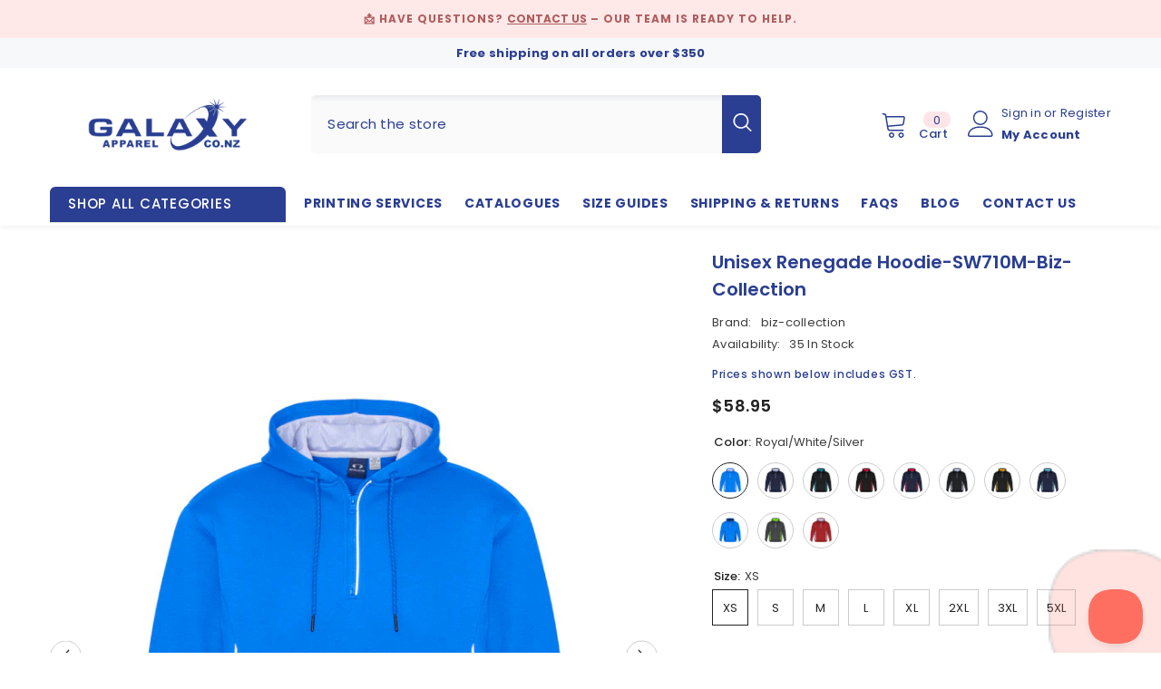

--- FILE ---
content_type: text/html; charset=utf-8
request_url: https://galaxyapparel.co.nz/products/unisex-renegade-hoodie-sw710m-biz-collection?variant=44007205339372&section_id=template--16716056789228__main
body_size: 14666
content:
<div id="shopify-section-template--16716056789228__main" class="shopify-section"><link href="//galaxyapparel.co.nz/cdn/shop/t/31/assets/component-product.css?v=115210042373411107091681823420" rel="stylesheet" type="text/css" media="all" />
<link href="//galaxyapparel.co.nz/cdn/shop/t/31/assets/component-review.css?v=100129706126506303331681823426" rel="stylesheet" type="text/css" media="all" />
<link href="//galaxyapparel.co.nz/cdn/shop/t/31/assets/component-price.css?v=139205013722916111901681823413" rel="stylesheet" type="text/css" media="all" />
<link href="//galaxyapparel.co.nz/cdn/shop/t/31/assets/component-badge.css?v=20633729062276667811681823360" rel="stylesheet" type="text/css" media="all" />
<link href="//galaxyapparel.co.nz/cdn/shop/t/31/assets/component-rte.css?v=74468535300400368301681823427" rel="stylesheet" type="text/css" media="all" />
<link href="//galaxyapparel.co.nz/cdn/shop/t/31/assets/component-share.css?v=151802252019812543761681823430" rel="stylesheet" type="text/css" media="all" />
<link href="//galaxyapparel.co.nz/cdn/shop/t/31/assets/component-tab.css?v=57604492746316682781681823437" rel="stylesheet" type="text/css" media="all" />
<link href="//galaxyapparel.co.nz/cdn/shop/t/31/assets/component-product-form.css?v=78655431092073622881681823416" rel="stylesheet" type="text/css" media="all" />
<link href="//galaxyapparel.co.nz/cdn/shop/t/31/assets/component-grid.css?v=156298940714121373541681823387" rel="stylesheet" type="text/css" media="all" />




    <style type="text/css">
    #ProductSection-template--16716056789228__main .productView-thumbnail .productView-thumbnail-link:after{
        padding-bottom: 148%;
    }

    #ProductSection-template--16716056789228__main .cursor-wrapper .counter {
        color: #2a3e92;
    }

    #ProductSection-template--16716056789228__main .cursor-wrapper .counter #count-image:before {
        background-color: #2a3e92;
    }

    #ProductSection-template--16716056789228__main .custom-cursor__inner .arrow:before,
    #ProductSection-template--16716056789228__main .custom-cursor__inner .arrow:after {
        background-color: #2a3e92;
    }

    #ProductSection-template--16716056789228__main .tabs-contents .toggleLink,
    #ProductSection-template--16716056789228__main .tabs .tab .tab-title {
        font-size: 15px;
        font-weight: 600;
        text-transform: uppercase;
        padding-top: 15px;
        padding-bottom: 15px;
    }

    

    

    @media (max-width: 550px) {
        #ProductSection-template--16716056789228__main .tabs-contents .toggleLink,
        #ProductSection-template--16716056789228__main .tabs .tab .tab-title {
            font-size: 14px;
        }
    }

    @media (max-width: 767px) {
        #ProductSection-template--16716056789228__main {
            padding-top: 0px;
            padding-bottom: 0px;
        }
    }

    @media (min-width: 1025px) {
        
    }

    @media (min-width: 768px) and (max-width: 1199px) {
        #ProductSection-template--16716056789228__main {
            padding-top: 0px;
            padding-bottom: 0px;
        }
    }

    @media (min-width: 1200px) {
        #ProductSection-template--16716056789228__main {
            padding-top: 0px;
            padding-bottom: 0px;
        }
    }
</style>
<script>
    window.product_inven_array_8031029723372 = {
        
            '44007205339372': '35',
        
            '44007205372140': '162',
        
            '44007205404908': '95',
        
            '44007205437676': '0',
        
            '44007205470444': '0',
        
            '44007205503212': '20',
        
            '44007205535980': '13',
        
            '44007205568748': '10',
        
            '44007205863660': '96',
        
            '44007205896428': '18',
        
            '44007205929196': '19',
        
            '44007205961964': '0',
        
            '44007205994732': '0',
        
            '44007206027500': '0',
        
            '44007206060268': '0',
        
            '44007206093036': '12',
        
            '44007206125804': '0',
        
            '44007206158572': '0',
        
            '44007206191340': '0',
        
            '44007206224108': '0',
        
            '44007206256876': '0',
        
            '44007206289644': '0',
        
            '44007206322412': '0',
        
            '44007206355180': '0',
        
            '44007206387948': '47',
        
            '44007206420716': '0',
        
            '44007206453484': '-1',
        
            '44007206486252': '0',
        
            '44007206519020': '-3',
        
            '44007206551788': '0',
        
            '44007206584556': '0',
        
            '44007206617324': '0',
        
            '44007205601516': '66',
        
            '44007205634284': '0',
        
            '44007205667052': '26',
        
            '44007205699820': '4',
        
            '44007205732588': '24',
        
            '44007205765356': '19',
        
            '44007205798124': '0',
        
            '44007205830892': '10',
        
            '44007206650092': '0',
        
            '44007206682860': '0',
        
            '44007206715628': '0',
        
            '44007206748396': '0',
        
            '44007206781164': '0',
        
            '44007206813932': '0',
        
            '44007206846700': '14',
        
            '44007206879468': '1',
        
            '44007207174380': '6',
        
            '44007207207148': '16',
        
            '44007207239916': '0',
        
            '44007207272684': '0',
        
            '44007207305452': '54',
        
            '44007207338220': '0',
        
            '44007207370988': '0',
        
            '44007207403756': '0',
        
            '44007207436524': '18',
        
            '44007207469292': '0',
        
            '44007207502060': '0',
        
            '44007207534828': '0',
        
            '44007207567596': '0',
        
            '44007207600364': '0',
        
            '44007207633132': '0',
        
            '44007207665900': '0',
        
            '44007206912236': '0',
        
            '44007206945004': '0',
        
            '44007206977772': '0',
        
            '44007207010540': '0',
        
            '44007207043308': '0',
        
            '44007207076076': '0',
        
            '44007207108844': '0',
        
            '44007207141612': '0',
        
            '44007207698668': '0',
        
            '44007207731436': '24',
        
            '44007207764204': '-7',
        
            '44007207796972': '-3',
        
            '44007207829740': '-6',
        
            '44007207862508': '0',
        
            '44007207895276': '0',
        
            '44007207928044': '0',
        
            '44007205077228': '0',
        
            '44007205109996': '8',
        
            '44007205142764': '32',
        
            '44007205175532': '-2',
        
            '44007205208300': '19',
        
            '44007205241068': '0',
        
            '44007205273836': '0',
        
            '44007205306604': '10',
        
    };

    window.selling_array_8031029723372 = {
        
            '44007205339372': 'continue',
        
            '44007205372140': 'continue',
        
            '44007205404908': 'continue',
        
            '44007205437676': 'continue',
        
            '44007205470444': 'continue',
        
            '44007205503212': 'continue',
        
            '44007205535980': 'continue',
        
            '44007205568748': 'continue',
        
            '44007205863660': 'continue',
        
            '44007205896428': 'continue',
        
            '44007205929196': 'continue',
        
            '44007205961964': 'continue',
        
            '44007205994732': 'continue',
        
            '44007206027500': 'continue',
        
            '44007206060268': 'continue',
        
            '44007206093036': 'continue',
        
            '44007206125804': 'continue',
        
            '44007206158572': 'continue',
        
            '44007206191340': 'continue',
        
            '44007206224108': 'continue',
        
            '44007206256876': 'continue',
        
            '44007206289644': 'continue',
        
            '44007206322412': 'continue',
        
            '44007206355180': 'continue',
        
            '44007206387948': 'continue',
        
            '44007206420716': 'continue',
        
            '44007206453484': 'continue',
        
            '44007206486252': 'continue',
        
            '44007206519020': 'continue',
        
            '44007206551788': 'continue',
        
            '44007206584556': 'continue',
        
            '44007206617324': 'continue',
        
            '44007205601516': 'continue',
        
            '44007205634284': 'continue',
        
            '44007205667052': 'continue',
        
            '44007205699820': 'continue',
        
            '44007205732588': 'continue',
        
            '44007205765356': 'continue',
        
            '44007205798124': 'continue',
        
            '44007205830892': 'continue',
        
            '44007206650092': 'continue',
        
            '44007206682860': 'continue',
        
            '44007206715628': 'continue',
        
            '44007206748396': 'continue',
        
            '44007206781164': 'continue',
        
            '44007206813932': 'continue',
        
            '44007206846700': 'continue',
        
            '44007206879468': 'continue',
        
            '44007207174380': 'continue',
        
            '44007207207148': 'continue',
        
            '44007207239916': 'continue',
        
            '44007207272684': 'continue',
        
            '44007207305452': 'continue',
        
            '44007207338220': 'continue',
        
            '44007207370988': 'continue',
        
            '44007207403756': 'continue',
        
            '44007207436524': 'continue',
        
            '44007207469292': 'continue',
        
            '44007207502060': 'continue',
        
            '44007207534828': 'continue',
        
            '44007207567596': 'continue',
        
            '44007207600364': 'continue',
        
            '44007207633132': 'continue',
        
            '44007207665900': 'continue',
        
            '44007206912236': 'continue',
        
            '44007206945004': 'continue',
        
            '44007206977772': 'continue',
        
            '44007207010540': 'continue',
        
            '44007207043308': 'continue',
        
            '44007207076076': 'continue',
        
            '44007207108844': 'continue',
        
            '44007207141612': 'continue',
        
            '44007207698668': 'continue',
        
            '44007207731436': 'continue',
        
            '44007207764204': 'continue',
        
            '44007207796972': 'continue',
        
            '44007207829740': 'continue',
        
            '44007207862508': 'continue',
        
            '44007207895276': 'continue',
        
            '44007207928044': 'continue',
        
            '44007205077228': 'continue',
        
            '44007205109996': 'continue',
        
            '44007205142764': 'continue',
        
            '44007205175532': 'continue',
        
            '44007205208300': 'continue',
        
            '44007205241068': 'continue',
        
            '44007205273836': 'continue',
        
            '44007205306604': 'continue',
        
    };

    window.subtotal = {
        show: true,
        style: 1,
        text: `Checkout - [value]`
    };
  
    window.variant_image_group = 'false';
  
</script><link rel="stylesheet" href="//galaxyapparel.co.nz/cdn/shop/t/31/assets/component-fancybox.css?v=162524859697928915511681823384" media="print" onload="this.media='all'">
    <noscript><link href="//galaxyapparel.co.nz/cdn/shop/t/31/assets/component-fancybox.css?v=162524859697928915511681823384" rel="stylesheet" type="text/css" media="all" /></noscript><div class="product-details product-default" data-section-id="template--16716056789228__main" data-section-type="product" id="ProductSection-template--16716056789228__main" data-has-combo="false" data-image-opo>
    
    <div class="container productView-container">
        <div class="productView halo-productView layout-3 positionMainImage--left productView-sticky" data-product-handle="unisex-renegade-hoodie-sw710m-biz-collection"><div class="productView-top">
                    <div class="halo-productView-left productView-images clearfix" data-image-gallery><div class="productView-images-wrapper" data-video-popup>
                            <div class="productView-image-wrapper">
<div class="productView-nav style-1 image-fit-unset" 
                                    data-image-gallery-main
                                    data-arrows-desk="true"
                                    data-arrows-mobi="true"
                                    data-counter-mobi="true"
                                    data-media-count="11"
                                ><div class="productView-image productView-image-portrait fit-unset" data-index="1">
                                                    <div class="productView-img-container product-single__media" data-media-id="31980495438060"
                                                        
                                                    >
                                                        <div 
                                                            class="media" 
                                                             data-zoom-image="//galaxyapparel.co.nz/cdn/shop/products/SW710M_Product_RedWhite_01.jpg?v=1697456296" 
                                                             data-fancybox="images" href="//galaxyapparel.co.nz/cdn/shop/products/SW710M_Product_RedWhite_01.jpg?v=1697456296" 
                                                        >
                                                            <img id="product-featured-image-31980495438060"
                                                                srcset="//galaxyapparel.co.nz/cdn/shop/products/SW710M_Product_RedWhite_01.jpg?v=1697456296"
                                                                src="//galaxyapparel.co.nz/cdn/shop/products/SW710M_Product_RedWhite_01.jpg?v=1697456296"
                                                                alt="Unisex Renegade Hoodie-SW710M-biz-collection-0"
                                                                title="Unisex Renegade Hoodie-SW710M-biz-collection-0"
                                                                sizes="(min-width: 2000px) 1500px, (min-width: 1200px) 1200px, (min-width: 768px) calc((100vw - 30px) / 2), calc(100vw - 20px)"
width="725"
height="1026"
                                                                loading="lazy"
                                                                data-sizes="auto"
                                                                data-main-image
                                                                data-index="1"
                                                                data-cursor-image
                                                            />
                                                        </div>
                                                    </div>
                                                </div><div class="productView-image productView-image-portrait fit-unset" data-index="2">
                                                    <div class="productView-img-container product-single__media" data-media-id="31980495470828"
                                                        
                                                    >
                                                        <div 
                                                            class="media" 
                                                             data-zoom-image="//galaxyapparel.co.nz/cdn/shop/products/SW710M_Product_RoyalWhite_01.jpg?v=1697456296" 
                                                             data-fancybox="images" href="//galaxyapparel.co.nz/cdn/shop/products/SW710M_Product_RoyalWhite_01.jpg?v=1697456296" 
                                                        >
                                                            <img id="product-featured-image-31980495470828"
                                                                srcset="//galaxyapparel.co.nz/cdn/shop/products/SW710M_Product_RoyalWhite_01.jpg?v=1697456296"
                                                                src="//galaxyapparel.co.nz/cdn/shop/products/SW710M_Product_RoyalWhite_01.jpg?v=1697456296"
                                                                alt="Unisex Renegade Hoodie-SW710M-biz-collection-1"
                                                                title="Unisex Renegade Hoodie-SW710M-biz-collection-1"
                                                                sizes="(min-width: 2000px) 1500px, (min-width: 1200px) 1200px, (min-width: 768px) calc((100vw - 30px) / 2), calc(100vw - 20px)"
width="725"
height="1026"
                                                                loading="lazy"
                                                                data-sizes="auto"
                                                                data-main-image
                                                                data-index="2"
                                                                data-cursor-image
                                                            />
                                                        </div>
                                                    </div>
                                                </div><div class="productView-image productView-image-portrait fit-unset" data-index="3">
                                                    <div class="productView-img-container product-single__media" data-media-id="31980495503596"
                                                        
                                                    >
                                                        <div 
                                                            class="media" 
                                                             data-zoom-image="//galaxyapparel.co.nz/cdn/shop/products/SW710M_Product_NavyRed_01.jpg?v=1697456296" 
                                                             data-fancybox="images" href="//galaxyapparel.co.nz/cdn/shop/products/SW710M_Product_NavyRed_01.jpg?v=1697456296" 
                                                        >
                                                            <img id="product-featured-image-31980495503596"
                                                                srcset="//galaxyapparel.co.nz/cdn/shop/products/SW710M_Product_NavyRed_01.jpg?v=1697456296"
                                                                src="//galaxyapparel.co.nz/cdn/shop/products/SW710M_Product_NavyRed_01.jpg?v=1697456296"
                                                                alt="Unisex Renegade Hoodie-SW710M-biz-collection-2"
                                                                title="Unisex Renegade Hoodie-SW710M-biz-collection-2"
                                                                sizes="(min-width: 2000px) 1500px, (min-width: 1200px) 1200px, (min-width: 768px) calc((100vw - 30px) / 2), calc(100vw - 20px)"
width="725"
height="1026"
                                                                loading="lazy"
                                                                data-sizes="auto"
                                                                data-main-image
                                                                data-index="3"
                                                                data-cursor-image
                                                            />
                                                        </div>
                                                    </div>
                                                </div><div class="productView-image productView-image-portrait fit-unset" data-index="4">
                                                    <div class="productView-img-container product-single__media" data-media-id="31980495536364"
                                                        
                                                    >
                                                        <div 
                                                            class="media" 
                                                             data-zoom-image="//galaxyapparel.co.nz/cdn/shop/products/SW710M_Product_NavyWhite_01.jpg?v=1697456296" 
                                                             data-fancybox="images" href="//galaxyapparel.co.nz/cdn/shop/products/SW710M_Product_NavyWhite_01.jpg?v=1697456296" 
                                                        >
                                                            <img id="product-featured-image-31980495536364"
                                                                srcset="//galaxyapparel.co.nz/cdn/shop/products/SW710M_Product_NavyWhite_01.jpg?v=1697456296"
                                                                src="//galaxyapparel.co.nz/cdn/shop/products/SW710M_Product_NavyWhite_01.jpg?v=1697456296"
                                                                alt="Unisex Renegade Hoodie-SW710M-biz-collection-3"
                                                                title="Unisex Renegade Hoodie-SW710M-biz-collection-3"
                                                                sizes="(min-width: 2000px) 1500px, (min-width: 1200px) 1200px, (min-width: 768px) calc((100vw - 30px) / 2), calc(100vw - 20px)"
width="725"
height="1026"
                                                                loading="lazy"
                                                                data-sizes="auto"
                                                                data-main-image
                                                                data-index="4"
                                                                data-cursor-image
                                                            />
                                                        </div>
                                                    </div>
                                                </div><div class="productView-image productView-image-portrait fit-unset" data-index="5">
                                                    <div class="productView-img-container product-single__media" data-media-id="31980495569132"
                                                        
                                                    >
                                                        <div 
                                                            class="media" 
                                                             data-zoom-image="//galaxyapparel.co.nz/cdn/shop/products/SW710M_Product_BlackTeal_01.jpg?v=1697456296" 
                                                             data-fancybox="images" href="//galaxyapparel.co.nz/cdn/shop/products/SW710M_Product_BlackTeal_01.jpg?v=1697456296" 
                                                        >
                                                            <img id="product-featured-image-31980495569132"
                                                                srcset="//galaxyapparel.co.nz/cdn/shop/products/SW710M_Product_BlackTeal_01.jpg?v=1697456296"
                                                                src="//galaxyapparel.co.nz/cdn/shop/products/SW710M_Product_BlackTeal_01.jpg?v=1697456296"
                                                                alt="Unisex Renegade Hoodie-SW710M-biz-collection-4"
                                                                title="Unisex Renegade Hoodie-SW710M-biz-collection-4"
                                                                sizes="(min-width: 2000px) 1500px, (min-width: 1200px) 1200px, (min-width: 768px) calc((100vw - 30px) / 2), calc(100vw - 20px)"
width="725"
height="1026"
                                                                loading="lazy"
                                                                data-sizes="auto"
                                                                data-main-image
                                                                data-index="5"
                                                                data-cursor-image
                                                            />
                                                        </div>
                                                    </div>
                                                </div><div class="productView-image productView-image-portrait fit-unset" data-index="6">
                                                    <div class="productView-img-container product-single__media" data-media-id="31980495601900"
                                                        
                                                    >
                                                        <div 
                                                            class="media" 
                                                             data-zoom-image="//galaxyapparel.co.nz/cdn/shop/products/SW710M_Product_BlackRed_01.jpg?v=1697456296" 
                                                             data-fancybox="images" href="//galaxyapparel.co.nz/cdn/shop/products/SW710M_Product_BlackRed_01.jpg?v=1697456296" 
                                                        >
                                                            <img id="product-featured-image-31980495601900"
                                                                srcset="//galaxyapparel.co.nz/cdn/shop/products/SW710M_Product_BlackRed_01.jpg?v=1697456296"
                                                                src="//galaxyapparel.co.nz/cdn/shop/products/SW710M_Product_BlackRed_01.jpg?v=1697456296"
                                                                alt="Unisex Renegade Hoodie-SW710M-biz-collection-5"
                                                                title="Unisex Renegade Hoodie-SW710M-biz-collection-5"
                                                                sizes="(min-width: 2000px) 1500px, (min-width: 1200px) 1200px, (min-width: 768px) calc((100vw - 30px) / 2), calc(100vw - 20px)"
width="725"
height="1026"
                                                                loading="lazy"
                                                                data-sizes="auto"
                                                                data-main-image
                                                                data-index="6"
                                                                data-cursor-image
                                                            />
                                                        </div>
                                                    </div>
                                                </div><div class="productView-image productView-image-portrait fit-unset" data-index="7">
                                                    <div class="productView-img-container product-single__media" data-media-id="31980495634668"
                                                        
                                                    >
                                                        <div 
                                                            class="media" 
                                                             data-zoom-image="//galaxyapparel.co.nz/cdn/shop/products/SW710M_Product_BlackWhite_01.jpg?v=1697456296" 
                                                             data-fancybox="images" href="//galaxyapparel.co.nz/cdn/shop/products/SW710M_Product_BlackWhite_01.jpg?v=1697456296" 
                                                        >
                                                            <img id="product-featured-image-31980495634668"
                                                                srcset="//galaxyapparel.co.nz/cdn/shop/products/SW710M_Product_BlackWhite_01.jpg?v=1697456296"
                                                                src="//galaxyapparel.co.nz/cdn/shop/products/SW710M_Product_BlackWhite_01.jpg?v=1697456296"
                                                                alt="Unisex Renegade Hoodie-SW710M-biz-collection-6"
                                                                title="Unisex Renegade Hoodie-SW710M-biz-collection-6"
                                                                sizes="(min-width: 2000px) 1500px, (min-width: 1200px) 1200px, (min-width: 768px) calc((100vw - 30px) / 2), calc(100vw - 20px)"
width="725"
height="1026"
                                                                loading="lazy"
                                                                data-sizes="auto"
                                                                data-main-image
                                                                data-index="7"
                                                                data-cursor-image
                                                            />
                                                        </div>
                                                    </div>
                                                </div><div class="productView-image productView-image-portrait fit-unset" data-index="8">
                                                    <div class="productView-img-container product-single__media" data-media-id="31980495667436"
                                                        
                                                    >
                                                        <div 
                                                            class="media" 
                                                             data-zoom-image="//galaxyapparel.co.nz/cdn/shop/products/SW710M_Product_RoyalNavyFluoroOrange_01.jpg?v=1697456297" 
                                                             data-fancybox="images" href="//galaxyapparel.co.nz/cdn/shop/products/SW710M_Product_RoyalNavyFluoroOrange_01.jpg?v=1697456297" 
                                                        >
                                                            <img id="product-featured-image-31980495667436"
                                                                srcset="//galaxyapparel.co.nz/cdn/shop/products/SW710M_Product_RoyalNavyFluoroOrange_01.jpg?v=1697456297"
                                                                src="//galaxyapparel.co.nz/cdn/shop/products/SW710M_Product_RoyalNavyFluoroOrange_01.jpg?v=1697456297"
                                                                alt="Unisex Renegade Hoodie-SW710M-biz-collection-7"
                                                                title="Unisex Renegade Hoodie-SW710M-biz-collection-7"
                                                                sizes="(min-width: 2000px) 1500px, (min-width: 1200px) 1200px, (min-width: 768px) calc((100vw - 30px) / 2), calc(100vw - 20px)"
width="725"
height="1026"
                                                                loading="lazy"
                                                                data-sizes="auto"
                                                                data-main-image
                                                                data-index="8"
                                                                data-cursor-image
                                                            />
                                                        </div>
                                                    </div>
                                                </div><div class="productView-image productView-image-portrait fit-unset" data-index="9">
                                                    <div class="productView-img-container product-single__media" data-media-id="31980495700204"
                                                        
                                                    >
                                                        <div 
                                                            class="media" 
                                                             data-zoom-image="//galaxyapparel.co.nz/cdn/shop/products/SW710M_Product_BlackGold_01.jpg?v=1697456297" 
                                                             data-fancybox="images" href="//galaxyapparel.co.nz/cdn/shop/products/SW710M_Product_BlackGold_01.jpg?v=1697456297" 
                                                        >
                                                            <img id="product-featured-image-31980495700204"
                                                                srcset="//galaxyapparel.co.nz/cdn/shop/products/SW710M_Product_BlackGold_01.jpg?v=1697456297"
                                                                src="//galaxyapparel.co.nz/cdn/shop/products/SW710M_Product_BlackGold_01.jpg?v=1697456297"
                                                                alt="Unisex Renegade Hoodie-SW710M-biz-collection-8"
                                                                title="Unisex Renegade Hoodie-SW710M-biz-collection-8"
                                                                sizes="(min-width: 2000px) 1500px, (min-width: 1200px) 1200px, (min-width: 768px) calc((100vw - 30px) / 2), calc(100vw - 20px)"
width="725"
height="1026"
                                                                loading="lazy"
                                                                data-sizes="auto"
                                                                data-main-image
                                                                data-index="9"
                                                                data-cursor-image
                                                            />
                                                        </div>
                                                    </div>
                                                </div><div class="productView-image productView-image-portrait fit-unset" data-index="10">
                                                    <div class="productView-img-container product-single__media" data-media-id="31980495732972"
                                                        
                                                    >
                                                        <div 
                                                            class="media" 
                                                             data-zoom-image="//galaxyapparel.co.nz/cdn/shop/products/SW710M_Product_NavySky_01.jpg?v=1697456297" 
                                                             data-fancybox="images" href="//galaxyapparel.co.nz/cdn/shop/products/SW710M_Product_NavySky_01.jpg?v=1697456297" 
                                                        >
                                                            <img id="product-featured-image-31980495732972"
                                                                srcset="//galaxyapparel.co.nz/cdn/shop/products/SW710M_Product_NavySky_01.jpg?v=1697456297"
                                                                src="//galaxyapparel.co.nz/cdn/shop/products/SW710M_Product_NavySky_01.jpg?v=1697456297"
                                                                alt="Unisex Renegade Hoodie-SW710M-biz-collection-9"
                                                                title="Unisex Renegade Hoodie-SW710M-biz-collection-9"
                                                                sizes="(min-width: 2000px) 1500px, (min-width: 1200px) 1200px, (min-width: 768px) calc((100vw - 30px) / 2), calc(100vw - 20px)"
width="725"
height="1026"
                                                                loading="lazy"
                                                                data-sizes="auto"
                                                                data-main-image
                                                                data-index="10"
                                                                data-cursor-image
                                                            />
                                                        </div>
                                                    </div>
                                                </div><div class="productView-image productView-image-portrait fit-unset" data-index="11">
                                                    <div class="productView-img-container product-single__media" data-media-id="31980495765740"
                                                        
                                                    >
                                                        <div 
                                                            class="media" 
                                                             data-zoom-image="//galaxyapparel.co.nz/cdn/shop/products/SW710M_Product_GreyFluoroLime_01.jpg?v=1697456297" 
                                                             data-fancybox="images" href="//galaxyapparel.co.nz/cdn/shop/products/SW710M_Product_GreyFluoroLime_01.jpg?v=1697456297" 
                                                        >
                                                            <img id="product-featured-image-31980495765740"
                                                                srcset="//galaxyapparel.co.nz/cdn/shop/products/SW710M_Product_GreyFluoroLime_01.jpg?v=1697456297"
                                                                src="//galaxyapparel.co.nz/cdn/shop/products/SW710M_Product_GreyFluoroLime_01.jpg?v=1697456297"
                                                                alt="Unisex Renegade Hoodie-SW710M-biz-collection-10"
                                                                title="Unisex Renegade Hoodie-SW710M-biz-collection-10"
                                                                sizes="(min-width: 2000px) 1500px, (min-width: 1200px) 1200px, (min-width: 768px) calc((100vw - 30px) / 2), calc(100vw - 20px)"
width="725"
height="1026"
                                                                loading="lazy"
                                                                data-sizes="auto"
                                                                data-main-image
                                                                data-index="11"
                                                                data-cursor-image
                                                            />
                                                        </div>
                                                    </div>
                                                </div></div><div class="productView-videoPopup"></div><div class="productView-iconZoom">
                                        <svg  class="icon icon-zoom-1" xmlns="http://www.w3.org/2000/svg" aria-hidden="true" focusable="false" role="presentation" viewBox="0 0 448 512"><path d="M416 176V86.63L246.6 256L416 425.4V336c0-8.844 7.156-16 16-16s16 7.156 16 16v128c0 8.844-7.156 16-16 16h-128c-8.844 0-16-7.156-16-16s7.156-16 16-16h89.38L224 278.6L54.63 448H144C152.8 448 160 455.2 160 464S152.8 480 144 480h-128C7.156 480 0 472.8 0 464v-128C0 327.2 7.156 320 16 320S32 327.2 32 336v89.38L201.4 256L32 86.63V176C32 184.8 24.84 192 16 192S0 184.8 0 176v-128C0 39.16 7.156 32 16 32h128C152.8 32 160 39.16 160 48S152.8 64 144 64H54.63L224 233.4L393.4 64H304C295.2 64 288 56.84 288 48S295.2 32 304 32h128C440.8 32 448 39.16 448 48v128C448 184.8 440.8 192 432 192S416 184.8 416 176z"></path></svg>
                                    </div></div><div class="productView-thumbnail-wrapper">
                                    <div class="productView-for clearfix" data-max-thumbnail-to-show="4"><div class="productView-thumbnail" data-media-id="template--16716056789228__main-31980495438060">
                                                        <div class="productView-thumbnail-link animated-loading" data-image="//galaxyapparel.co.nz/cdn/shop/products/SW710M_Product_RedWhite_01_large.jpg?v=1697456296">
                                                            <img src="//galaxyapparel.co.nz/cdn/shop/products/SW710M_Product_RedWhite_01_large.jpg?v=1697456296" alt="Unisex Renegade Hoodie-SW710M-biz-collection-0" title="Unisex Renegade Hoodie-SW710M-biz-collection-0" loading="lazy" />
                                                        </div>
                                                    </div><div class="productView-thumbnail" data-media-id="template--16716056789228__main-31980495470828">
                                                        <div class="productView-thumbnail-link animated-loading" data-image="//galaxyapparel.co.nz/cdn/shop/products/SW710M_Product_RoyalWhite_01_large.jpg?v=1697456296">
                                                            <img src="//galaxyapparel.co.nz/cdn/shop/products/SW710M_Product_RoyalWhite_01_large.jpg?v=1697456296" alt="Unisex Renegade Hoodie-SW710M-biz-collection-1" title="Unisex Renegade Hoodie-SW710M-biz-collection-1" loading="lazy" />
                                                        </div>
                                                    </div><div class="productView-thumbnail" data-media-id="template--16716056789228__main-31980495503596">
                                                        <div class="productView-thumbnail-link animated-loading" data-image="//galaxyapparel.co.nz/cdn/shop/products/SW710M_Product_NavyRed_01_large.jpg?v=1697456296">
                                                            <img src="//galaxyapparel.co.nz/cdn/shop/products/SW710M_Product_NavyRed_01_large.jpg?v=1697456296" alt="Unisex Renegade Hoodie-SW710M-biz-collection-2" title="Unisex Renegade Hoodie-SW710M-biz-collection-2" loading="lazy" />
                                                        </div>
                                                    </div><div class="productView-thumbnail" data-media-id="template--16716056789228__main-31980495536364">
                                                        <div class="productView-thumbnail-link animated-loading" data-image="//galaxyapparel.co.nz/cdn/shop/products/SW710M_Product_NavyWhite_01_large.jpg?v=1697456296">
                                                            <img src="//galaxyapparel.co.nz/cdn/shop/products/SW710M_Product_NavyWhite_01_large.jpg?v=1697456296" alt="Unisex Renegade Hoodie-SW710M-biz-collection-3" title="Unisex Renegade Hoodie-SW710M-biz-collection-3" loading="lazy" />
                                                        </div>
                                                    </div><div class="productView-thumbnail" data-media-id="template--16716056789228__main-31980495569132">
                                                        <div class="productView-thumbnail-link animated-loading" data-image="//galaxyapparel.co.nz/cdn/shop/products/SW710M_Product_BlackTeal_01_large.jpg?v=1697456296">
                                                            <img src="//galaxyapparel.co.nz/cdn/shop/products/SW710M_Product_BlackTeal_01_large.jpg?v=1697456296" alt="Unisex Renegade Hoodie-SW710M-biz-collection-4" title="Unisex Renegade Hoodie-SW710M-biz-collection-4" loading="lazy" />
                                                        </div>
                                                    </div><div class="productView-thumbnail" data-media-id="template--16716056789228__main-31980495601900">
                                                        <div class="productView-thumbnail-link animated-loading" data-image="//galaxyapparel.co.nz/cdn/shop/products/SW710M_Product_BlackRed_01_large.jpg?v=1697456296">
                                                            <img src="//galaxyapparel.co.nz/cdn/shop/products/SW710M_Product_BlackRed_01_large.jpg?v=1697456296" alt="Unisex Renegade Hoodie-SW710M-biz-collection-5" title="Unisex Renegade Hoodie-SW710M-biz-collection-5" loading="lazy" />
                                                        </div>
                                                    </div><div class="productView-thumbnail" data-media-id="template--16716056789228__main-31980495634668">
                                                        <div class="productView-thumbnail-link animated-loading" data-image="//galaxyapparel.co.nz/cdn/shop/products/SW710M_Product_BlackWhite_01_large.jpg?v=1697456296">
                                                            <img src="//galaxyapparel.co.nz/cdn/shop/products/SW710M_Product_BlackWhite_01_large.jpg?v=1697456296" alt="Unisex Renegade Hoodie-SW710M-biz-collection-6" title="Unisex Renegade Hoodie-SW710M-biz-collection-6" loading="lazy" />
                                                        </div>
                                                    </div><div class="productView-thumbnail" data-media-id="template--16716056789228__main-31980495667436">
                                                        <div class="productView-thumbnail-link animated-loading" data-image="//galaxyapparel.co.nz/cdn/shop/products/SW710M_Product_RoyalNavyFluoroOrange_01_large.jpg?v=1697456297">
                                                            <img src="//galaxyapparel.co.nz/cdn/shop/products/SW710M_Product_RoyalNavyFluoroOrange_01_large.jpg?v=1697456297" alt="Unisex Renegade Hoodie-SW710M-biz-collection-7" title="Unisex Renegade Hoodie-SW710M-biz-collection-7" loading="lazy" />
                                                        </div>
                                                    </div><div class="productView-thumbnail" data-media-id="template--16716056789228__main-31980495700204">
                                                        <div class="productView-thumbnail-link animated-loading" data-image="//galaxyapparel.co.nz/cdn/shop/products/SW710M_Product_BlackGold_01_large.jpg?v=1697456297">
                                                            <img src="//galaxyapparel.co.nz/cdn/shop/products/SW710M_Product_BlackGold_01_large.jpg?v=1697456297" alt="Unisex Renegade Hoodie-SW710M-biz-collection-8" title="Unisex Renegade Hoodie-SW710M-biz-collection-8" loading="lazy" />
                                                        </div>
                                                    </div><div class="productView-thumbnail" data-media-id="template--16716056789228__main-31980495732972">
                                                        <div class="productView-thumbnail-link animated-loading" data-image="//galaxyapparel.co.nz/cdn/shop/products/SW710M_Product_NavySky_01_large.jpg?v=1697456297">
                                                            <img src="//galaxyapparel.co.nz/cdn/shop/products/SW710M_Product_NavySky_01_large.jpg?v=1697456297" alt="Unisex Renegade Hoodie-SW710M-biz-collection-9" title="Unisex Renegade Hoodie-SW710M-biz-collection-9" loading="lazy" />
                                                        </div>
                                                    </div><div class="productView-thumbnail" data-media-id="template--16716056789228__main-31980495765740">
                                                        <div class="productView-thumbnail-link animated-loading" data-image="//galaxyapparel.co.nz/cdn/shop/products/SW710M_Product_GreyFluoroLime_01_large.jpg?v=1697456297">
                                                            <img src="//galaxyapparel.co.nz/cdn/shop/products/SW710M_Product_GreyFluoroLime_01_large.jpg?v=1697456297" alt="Unisex Renegade Hoodie-SW710M-biz-collection-10" title="Unisex Renegade Hoodie-SW710M-biz-collection-10" loading="lazy" />
                                                        </div>
                                                    </div></div>
                                </div></div>
                    </div>
                    <div class="halo-productView-right productView-details clearfix">
                        <div class="productView-product clearfix"><div class="productView-moreItem"
                                            style="--spacing-top: 25px;
                                            --spacing-bottom: 0px"
                                        >
                                            <h1 class="productView-title" 
        style="--color-title: #2a3e92;
        --fontsize-text: 20px;
        --fontsize-mb-text: 18px;"
    >
        <span>
            Unisex Renegade Hoodie-SW710M-biz-collection
        </span>
    </h1>
                                        </div><div class="loox-rating" data-id="8031029723372" data-rating="" data-raters=""></div></a>
<div class="productView-moreItem"
                                                style="--spacing-top: 10px;
                                                --spacing-bottom: 10px"
                                            >
                                                <div class="productView-info" style="--color-border: #e6e6e6"><div class="productView-info-item">
            <span class="productView-info-name">
               
      Brand:
            </span>
            <span class="productView-info-value"><a href="/collections/vendors?q=biz-collection" title="biz-collection">biz-collection</a></span>
        </div><div class="productView-info-item" data-inventory data-stock-level="show">
            <span class="productView-info-name">
                Availability:
            </span>
            <span class="productView-info-value">
                
35 
                        In Stock

            </span>
        </div></div>
                                            </div><div class="productView-moreItem"
                                            style="--spacing-top: 0px;
                                            --spacing-bottom: 5px;"
                                        >
                                            <div class="product-customInformation text-left disabled" data-custom-information><div class="product-customInformation__content"><div class="product__text title"  
                    style="--fontsize-text:12px;
                    --color-title: #2a3e92"
                >
                    <h2 class="title">Prices shown below includes GST.</h2></div></div></div>
                                        </div>
                                        <div class="productView-moreItem"
                                            style="--spacing-top: 0px;
                                            --spacing-bottom: 17px;
                                            --fontsize-text: 18px"
                                        >
                                            
                                                <div class="productView-price no-js-hidden clearfix" id="product-price-8031029723372">
<div class="price price--medium">
    <dl><div class="price__regular"><dd class="price__last">
                <span class="price-item price-item--regular">
                    $58.95
                </span>
            </dd>
        </div>
        <div class="price__sale"><dd class="price__compare">
                <s class="price-item price-item--regular">
                    
                </s>
            </dd><dd class="price__last">
                <span class="price-item price-item--sale">
                    $58.95
                </span>
            </dd></div>
        <small class="unit-price caption hidden">
            <dt class="visually-hidden">Unit price</dt>
            <dd class="price__last">
                <span></span>
                <span aria-hidden="true">/</span>
                <span class="visually-hidden">&nbsp;per&nbsp;</span>
                <span>
                </span>
            </dd>
        </small>
    </dl>
</div>
</div>
                                            
                                        </div>
                                            <div class="productView-moreItem"
                                                style="--spacing-top: 0px;
                                                --spacing-bottom: 0px"
                                            >
                                                <div class="productView-options" style="--color-border: #e6e6e6"><div class="productView-variants halo-productOptions" id="product-option-8031029723372"  data-type="button"><variant-radios class="no-js-hidden product-option has-default" data-product="8031029723372" data-section="template--16716056789228__main" data-url="/products/unisex-renegade-hoodie-sw710m-biz-collection"><fieldset class="js product-form__input product-form__swatch clearfix" data-product-attribute="set-rectangle" data-option-index="0">
                            <legend class="form__label">
                                Color:
                                <span data-header-option>
                                    Royal/White/Silver
                                </span>
                            </legend><input class="product-form__radio" type="radio" id="option-8031029723372-Color-0"
                                        name="Color"
                                        value="RoyalSpecial_SlashWhiteSpecial_SlashSilver"
                                        checked
                                        
                                        data-variant-id="44007205339372"
                                    ><label class="product-form__label  available" name="Color" for="option-8031029723372-Color-0" data-variant-id="44007205339372">
                                            <span class="pattern" 
                                                style="
                                                        background-image: url(//galaxyapparel.co.nz/cdn/shop/products/SW710M_Product_RoyalWhite_01_130x.jpg?v=1697456296);
                                                        ">
                                            </span>
                                            
                                                <span class="expand">
                                                    <img srcset="//galaxyapparel.co.nz/cdn/shop/products/SW710M_Product_RoyalWhite_01_75x.jpg?v=1697456296" src="//galaxyapparel.co.nz/cdn/shop/products/SW710M_Product_RoyalWhite_01_75x.jpg?v=1697456296" sizes="75px" loading="lazy">
                                                </span>
                                            
                                        </label><input class="product-form__radio" type="radio" id="option-8031029723372-Color-8"
                                        name="Color"
                                        value="NavySpecial_SlashWhiteSpecial_SlashSilver"
                                        
                                        
                                        data-variant-id="44007205863660"
                                    ><label class="product-form__label  available" name="Color" for="option-8031029723372-Color-8" data-variant-id="44007205863660">
                                            <span class="pattern" 
                                                style="
                                                        background-image: url(//galaxyapparel.co.nz/cdn/shop/products/SW710M_Product_NavyWhite_01_130x.jpg?v=1697456296);
                                                        ">
                                            </span>
                                            
                                                <span class="expand">
                                                    <img srcset="//galaxyapparel.co.nz/cdn/shop/products/SW710M_Product_NavyWhite_01_75x.jpg?v=1697456296" src="//galaxyapparel.co.nz/cdn/shop/products/SW710M_Product_NavyWhite_01_75x.jpg?v=1697456296" sizes="75px" loading="lazy">
                                                </span>
                                            
                                        </label><input class="product-form__radio" type="radio" id="option-8031029723372-Color-16"
                                        name="Color"
                                        value="BlackSpecial_SlashTealSpecial_SlashSilver"
                                        
                                        
                                        data-variant-id="44007206125804"
                                    ><label class="product-form__label  available" name="Color" for="option-8031029723372-Color-16" data-variant-id="44007206125804">
                                            <span class="pattern" 
                                                style="
                                                        background-image: url(//galaxyapparel.co.nz/cdn/shop/products/SW710M_Product_BlackTeal_01_130x.jpg?v=1697456296);
                                                        ">
                                            </span>
                                            
                                                <span class="expand">
                                                    <img srcset="//galaxyapparel.co.nz/cdn/shop/products/SW710M_Product_BlackTeal_01_75x.jpg?v=1697456296" src="//galaxyapparel.co.nz/cdn/shop/products/SW710M_Product_BlackTeal_01_75x.jpg?v=1697456296" sizes="75px" loading="lazy">
                                                </span>
                                            
                                        </label><input class="product-form__radio" type="radio" id="option-8031029723372-Color-24"
                                        name="Color"
                                        value="BlackSpecial_SlashRedSpecial_SlashSilver"
                                        
                                        
                                        data-variant-id="44007206387948"
                                    ><label class="product-form__label  available" name="Color" for="option-8031029723372-Color-24" data-variant-id="44007206387948">
                                            <span class="pattern" 
                                                style="
                                                        background-image: url(//galaxyapparel.co.nz/cdn/shop/products/SW710M_Product_BlackRed_01_130x.jpg?v=1697456296);
                                                        ">
                                            </span>
                                            
                                                <span class="expand">
                                                    <img srcset="//galaxyapparel.co.nz/cdn/shop/products/SW710M_Product_BlackRed_01_75x.jpg?v=1697456296" src="//galaxyapparel.co.nz/cdn/shop/products/SW710M_Product_BlackRed_01_75x.jpg?v=1697456296" sizes="75px" loading="lazy">
                                                </span>
                                            
                                        </label><input class="product-form__radio" type="radio" id="option-8031029723372-Color-32"
                                        name="Color"
                                        value="NavySpecial_SlashRedSpecial_SlashSilver"
                                        
                                        
                                        data-variant-id="44007205601516"
                                    ><label class="product-form__label  available" name="Color" for="option-8031029723372-Color-32" data-variant-id="44007205601516">
                                            <span class="pattern" 
                                                style="
                                                        background-image: url(//galaxyapparel.co.nz/cdn/shop/products/SW710M_Product_NavyRed_01_130x.jpg?v=1697456296);
                                                        ">
                                            </span>
                                            
                                                <span class="expand">
                                                    <img srcset="//galaxyapparel.co.nz/cdn/shop/products/SW710M_Product_NavyRed_01_75x.jpg?v=1697456296" src="//galaxyapparel.co.nz/cdn/shop/products/SW710M_Product_NavyRed_01_75x.jpg?v=1697456296" sizes="75px" loading="lazy">
                                                </span>
                                            
                                        </label><input class="product-form__radio" type="radio" id="option-8031029723372-Color-40"
                                        name="Color"
                                        value="BlackSpecial_SlashWhiteSpecial_SlashSilver"
                                        
                                        
                                        data-variant-id="44007206650092"
                                    ><label class="product-form__label  available" name="Color" for="option-8031029723372-Color-40" data-variant-id="44007206650092">
                                            <span class="pattern" 
                                                style="
                                                        background-image: url(//galaxyapparel.co.nz/cdn/shop/products/SW710M_Product_BlackWhite_01_130x.jpg?v=1697456296);
                                                        ">
                                            </span>
                                            
                                                <span class="expand">
                                                    <img srcset="//galaxyapparel.co.nz/cdn/shop/products/SW710M_Product_BlackWhite_01_75x.jpg?v=1697456296" src="//galaxyapparel.co.nz/cdn/shop/products/SW710M_Product_BlackWhite_01_75x.jpg?v=1697456296" sizes="75px" loading="lazy">
                                                </span>
                                            
                                        </label><input class="product-form__radio" type="radio" id="option-8031029723372-Color-48"
                                        name="Color"
                                        value="BlackSpecial_SlashGoldSpecial_SlashSilver"
                                        
                                        
                                        data-variant-id="44007207174380"
                                    ><label class="product-form__label  available" name="Color" for="option-8031029723372-Color-48" data-variant-id="44007207174380">
                                            <span class="pattern" 
                                                style="
                                                        background-image: url(//galaxyapparel.co.nz/cdn/shop/products/SW710M_Product_BlackGold_01_130x.jpg?v=1697456297);
                                                        ">
                                            </span>
                                            
                                                <span class="expand">
                                                    <img srcset="//galaxyapparel.co.nz/cdn/shop/products/SW710M_Product_BlackGold_01_75x.jpg?v=1697456297" src="//galaxyapparel.co.nz/cdn/shop/products/SW710M_Product_BlackGold_01_75x.jpg?v=1697456297" sizes="75px" loading="lazy">
                                                </span>
                                            
                                        </label><input class="product-form__radio" type="radio" id="option-8031029723372-Color-56"
                                        name="Color"
                                        value="NavySpecial_SlashSkySpecial_SlashSilver"
                                        
                                        
                                        data-variant-id="44007207436524"
                                    ><label class="product-form__label  available" name="Color" for="option-8031029723372-Color-56" data-variant-id="44007207436524">
                                            <span class="pattern" 
                                                style="
                                                        background-image: url(//galaxyapparel.co.nz/cdn/shop/products/SW710M_Product_NavySky_01_130x.jpg?v=1697456297);
                                                        ">
                                            </span>
                                            
                                                <span class="expand">
                                                    <img srcset="//galaxyapparel.co.nz/cdn/shop/products/SW710M_Product_NavySky_01_75x.jpg?v=1697456297" src="//galaxyapparel.co.nz/cdn/shop/products/SW710M_Product_NavySky_01_75x.jpg?v=1697456297" sizes="75px" loading="lazy">
                                                </span>
                                            
                                        </label><input class="product-form__radio" type="radio" id="option-8031029723372-Color-64"
                                        name="Color"
                                        value="RoyalSpecial_SlashNavySpecial_SlashFluoro Orange"
                                        
                                        
                                        data-variant-id="44007206912236"
                                    ><label class="product-form__label  available" name="Color" for="option-8031029723372-Color-64" data-variant-id="44007206912236">
                                            <span class="pattern" 
                                                style="
                                                        background-image: url(//galaxyapparel.co.nz/cdn/shop/products/SW710M_Product_RoyalNavyFluoroOrange_01_130x.jpg?v=1697456297);
                                                        ">
                                            </span>
                                            
                                                <span class="expand">
                                                    <img srcset="//galaxyapparel.co.nz/cdn/shop/products/SW710M_Product_RoyalNavyFluoroOrange_01_75x.jpg?v=1697456297" src="//galaxyapparel.co.nz/cdn/shop/products/SW710M_Product_RoyalNavyFluoroOrange_01_75x.jpg?v=1697456297" sizes="75px" loading="lazy">
                                                </span>
                                            
                                        </label><input class="product-form__radio" type="radio" id="option-8031029723372-Color-72"
                                        name="Color"
                                        value="GreySpecial_SlashFluoro LimeSpecial_SlashSilver"
                                        
                                        
                                        data-variant-id="44007207698668"
                                    ><label class="product-form__label  available" name="Color" for="option-8031029723372-Color-72" data-variant-id="44007207698668">
                                            <span class="pattern" 
                                                style="
                                                        background-image: url(//galaxyapparel.co.nz/cdn/shop/products/SW710M_Product_GreyFluoroLime_01_130x.jpg?v=1697456297);
                                                        ">
                                            </span>
                                            
                                                <span class="expand">
                                                    <img srcset="//galaxyapparel.co.nz/cdn/shop/products/SW710M_Product_GreyFluoroLime_01_75x.jpg?v=1697456297" src="//galaxyapparel.co.nz/cdn/shop/products/SW710M_Product_GreyFluoroLime_01_75x.jpg?v=1697456297" sizes="75px" loading="lazy">
                                                </span>
                                            
                                        </label><input class="product-form__radio" type="radio" id="option-8031029723372-Color-80"
                                        name="Color"
                                        value="RedSpecial_SlashWhiteSpecial_SlashSilver"
                                        
                                        
                                        data-variant-id="44007205077228"
                                    ><label class="product-form__label  available" name="Color" for="option-8031029723372-Color-80" data-variant-id="44007205077228">
                                            <span class="pattern" 
                                                style="
                                                        background-image: url(//galaxyapparel.co.nz/cdn/shop/products/SW710M_Product_RedWhite_01_130x.jpg?v=1697456296);
                                                        ">
                                            </span>
                                            
                                                <span class="expand">
                                                    <img srcset="//galaxyapparel.co.nz/cdn/shop/products/SW710M_Product_RedWhite_01_75x.jpg?v=1697456296" src="//galaxyapparel.co.nz/cdn/shop/products/SW710M_Product_RedWhite_01_75x.jpg?v=1697456296" sizes="75px" loading="lazy">
                                                </span>
                                            
                                        </label></fieldset><fieldset class="js product-form__input clearfix" data-product-attribute="set-rectangle" data-option-index="1">
                            <legend class="form__label">
                                Size:
                                <span data-header-option>
                                    XS
                                </span>
                            </legend><input class="product-form__radio" type="radio" id="option-8031029723372-Size-0"
                                        name="Size"
                                        value="XS"
                                        checked
                                        
                                        data-variant-id="44007205339372"
                                    ><label class="product-form__label available" for="option-8031029723372-Size-0" data-variant-id="44007205339372">
                                            <span class="text">XS</span>
                                        </label><input class="product-form__radio" type="radio" id="option-8031029723372-Size-1"
                                        name="Size"
                                        value="S"
                                        
                                        
                                        data-variant-id="44007205372140"
                                    ><label class="product-form__label available" for="option-8031029723372-Size-1" data-variant-id="44007205372140">
                                            <span class="text">S</span>
                                        </label><input class="product-form__radio" type="radio" id="option-8031029723372-Size-2"
                                        name="Size"
                                        value="M"
                                        
                                        
                                        data-variant-id="44007205404908"
                                    ><label class="product-form__label available" for="option-8031029723372-Size-2" data-variant-id="44007205404908">
                                            <span class="text">M</span>
                                        </label><input class="product-form__radio" type="radio" id="option-8031029723372-Size-3"
                                        name="Size"
                                        value="L"
                                        
                                        
                                        data-variant-id="44007205437676"
                                    ><label class="product-form__label available" for="option-8031029723372-Size-3" data-variant-id="44007205437676">
                                            <span class="text">L</span>
                                        </label><input class="product-form__radio" type="radio" id="option-8031029723372-Size-4"
                                        name="Size"
                                        value="XL"
                                        
                                        
                                        data-variant-id="44007205470444"
                                    ><label class="product-form__label available" for="option-8031029723372-Size-4" data-variant-id="44007205470444">
                                            <span class="text">XL</span>
                                        </label><input class="product-form__radio" type="radio" id="option-8031029723372-Size-5"
                                        name="Size"
                                        value="2XL"
                                        
                                        
                                        data-variant-id="44007205503212"
                                    ><label class="product-form__label available" for="option-8031029723372-Size-5" data-variant-id="44007205503212">
                                            <span class="text">2XL</span>
                                        </label><input class="product-form__radio" type="radio" id="option-8031029723372-Size-6"
                                        name="Size"
                                        value="3XL"
                                        
                                        
                                        data-variant-id="44007205535980"
                                    ><label class="product-form__label available" for="option-8031029723372-Size-6" data-variant-id="44007205535980">
                                            <span class="text">3XL</span>
                                        </label><input class="product-form__radio" type="radio" id="option-8031029723372-Size-7"
                                        name="Size"
                                        value="5XL"
                                        
                                        
                                        data-variant-id="44007205568748"
                                    ><label class="product-form__label available" for="option-8031029723372-Size-7" data-variant-id="44007205568748">
                                            <span class="text">5XL</span>
                                        </label></fieldset><script type="application/json">
                        [{"id":44007205339372,"title":"Royal\/White\/Silver \/ XS","option1":"Royal\/White\/Silver","option2":"XS","option3":null,"sku":"9401042357410","requires_shipping":true,"taxable":true,"featured_image":{"id":39285096481004,"product_id":8031029723372,"position":2,"created_at":"2023-10-17T00:38:16+13:00","updated_at":"2023-10-17T00:38:16+13:00","alt":"Unisex Renegade Hoodie-SW710M-biz-collection-1","width":725,"height":1026,"src":"\/\/galaxyapparel.co.nz\/cdn\/shop\/products\/SW710M_Product_RoyalWhite_01.jpg?v=1697456296","variant_ids":[44007205339372,44007205372140,44007205404908,44007205437676,44007205470444,44007205503212,44007205535980,44007205568748]},"available":true,"name":"Unisex Renegade Hoodie-SW710M-biz-collection - Royal\/White\/Silver \/ XS","public_title":"Royal\/White\/Silver \/ XS","options":["Royal\/White\/Silver","XS"],"price":5895,"weight":0,"compare_at_price":null,"inventory_management":"shopify","barcode":null,"featured_media":{"alt":"Unisex Renegade Hoodie-SW710M-biz-collection-1","id":31980495470828,"position":2,"preview_image":{"aspect_ratio":0.707,"height":1026,"width":725,"src":"\/\/galaxyapparel.co.nz\/cdn\/shop\/products\/SW710M_Product_RoyalWhite_01.jpg?v=1697456296"}},"requires_selling_plan":false,"selling_plan_allocations":[]},{"id":44007205372140,"title":"Royal\/White\/Silver \/ S","option1":"Royal\/White\/Silver","option2":"S","option3":null,"sku":"9401042357397","requires_shipping":true,"taxable":true,"featured_image":{"id":39285096481004,"product_id":8031029723372,"position":2,"created_at":"2023-10-17T00:38:16+13:00","updated_at":"2023-10-17T00:38:16+13:00","alt":"Unisex Renegade Hoodie-SW710M-biz-collection-1","width":725,"height":1026,"src":"\/\/galaxyapparel.co.nz\/cdn\/shop\/products\/SW710M_Product_RoyalWhite_01.jpg?v=1697456296","variant_ids":[44007205339372,44007205372140,44007205404908,44007205437676,44007205470444,44007205503212,44007205535980,44007205568748]},"available":true,"name":"Unisex Renegade Hoodie-SW710M-biz-collection - Royal\/White\/Silver \/ S","public_title":"Royal\/White\/Silver \/ S","options":["Royal\/White\/Silver","S"],"price":5895,"weight":0,"compare_at_price":null,"inventory_management":"shopify","barcode":null,"featured_media":{"alt":"Unisex Renegade Hoodie-SW710M-biz-collection-1","id":31980495470828,"position":2,"preview_image":{"aspect_ratio":0.707,"height":1026,"width":725,"src":"\/\/galaxyapparel.co.nz\/cdn\/shop\/products\/SW710M_Product_RoyalWhite_01.jpg?v=1697456296"}},"requires_selling_plan":false,"selling_plan_allocations":[]},{"id":44007205404908,"title":"Royal\/White\/Silver \/ M","option1":"Royal\/White\/Silver","option2":"M","option3":null,"sku":"9401042357380","requires_shipping":true,"taxable":true,"featured_image":{"id":39285096481004,"product_id":8031029723372,"position":2,"created_at":"2023-10-17T00:38:16+13:00","updated_at":"2023-10-17T00:38:16+13:00","alt":"Unisex Renegade Hoodie-SW710M-biz-collection-1","width":725,"height":1026,"src":"\/\/galaxyapparel.co.nz\/cdn\/shop\/products\/SW710M_Product_RoyalWhite_01.jpg?v=1697456296","variant_ids":[44007205339372,44007205372140,44007205404908,44007205437676,44007205470444,44007205503212,44007205535980,44007205568748]},"available":true,"name":"Unisex Renegade Hoodie-SW710M-biz-collection - Royal\/White\/Silver \/ M","public_title":"Royal\/White\/Silver \/ M","options":["Royal\/White\/Silver","M"],"price":5895,"weight":0,"compare_at_price":null,"inventory_management":"shopify","barcode":null,"featured_media":{"alt":"Unisex Renegade Hoodie-SW710M-biz-collection-1","id":31980495470828,"position":2,"preview_image":{"aspect_ratio":0.707,"height":1026,"width":725,"src":"\/\/galaxyapparel.co.nz\/cdn\/shop\/products\/SW710M_Product_RoyalWhite_01.jpg?v=1697456296"}},"requires_selling_plan":false,"selling_plan_allocations":[]},{"id":44007205437676,"title":"Royal\/White\/Silver \/ L","option1":"Royal\/White\/Silver","option2":"L","option3":null,"sku":"9401042357373","requires_shipping":true,"taxable":true,"featured_image":{"id":39285096481004,"product_id":8031029723372,"position":2,"created_at":"2023-10-17T00:38:16+13:00","updated_at":"2023-10-17T00:38:16+13:00","alt":"Unisex Renegade Hoodie-SW710M-biz-collection-1","width":725,"height":1026,"src":"\/\/galaxyapparel.co.nz\/cdn\/shop\/products\/SW710M_Product_RoyalWhite_01.jpg?v=1697456296","variant_ids":[44007205339372,44007205372140,44007205404908,44007205437676,44007205470444,44007205503212,44007205535980,44007205568748]},"available":true,"name":"Unisex Renegade Hoodie-SW710M-biz-collection - Royal\/White\/Silver \/ L","public_title":"Royal\/White\/Silver \/ L","options":["Royal\/White\/Silver","L"],"price":5895,"weight":0,"compare_at_price":null,"inventory_management":"shopify","barcode":null,"featured_media":{"alt":"Unisex Renegade Hoodie-SW710M-biz-collection-1","id":31980495470828,"position":2,"preview_image":{"aspect_ratio":0.707,"height":1026,"width":725,"src":"\/\/galaxyapparel.co.nz\/cdn\/shop\/products\/SW710M_Product_RoyalWhite_01.jpg?v=1697456296"}},"requires_selling_plan":false,"selling_plan_allocations":[]},{"id":44007205470444,"title":"Royal\/White\/Silver \/ XL","option1":"Royal\/White\/Silver","option2":"XL","option3":null,"sku":"9401042357403","requires_shipping":true,"taxable":true,"featured_image":{"id":39285096481004,"product_id":8031029723372,"position":2,"created_at":"2023-10-17T00:38:16+13:00","updated_at":"2023-10-17T00:38:16+13:00","alt":"Unisex Renegade Hoodie-SW710M-biz-collection-1","width":725,"height":1026,"src":"\/\/galaxyapparel.co.nz\/cdn\/shop\/products\/SW710M_Product_RoyalWhite_01.jpg?v=1697456296","variant_ids":[44007205339372,44007205372140,44007205404908,44007205437676,44007205470444,44007205503212,44007205535980,44007205568748]},"available":true,"name":"Unisex Renegade Hoodie-SW710M-biz-collection - Royal\/White\/Silver \/ XL","public_title":"Royal\/White\/Silver \/ XL","options":["Royal\/White\/Silver","XL"],"price":5895,"weight":0,"compare_at_price":null,"inventory_management":"shopify","barcode":null,"featured_media":{"alt":"Unisex Renegade Hoodie-SW710M-biz-collection-1","id":31980495470828,"position":2,"preview_image":{"aspect_ratio":0.707,"height":1026,"width":725,"src":"\/\/galaxyapparel.co.nz\/cdn\/shop\/products\/SW710M_Product_RoyalWhite_01.jpg?v=1697456296"}},"requires_selling_plan":false,"selling_plan_allocations":[]},{"id":44007205503212,"title":"Royal\/White\/Silver \/ 2XL","option1":"Royal\/White\/Silver","option2":"2XL","option3":null,"sku":"9401042357342","requires_shipping":true,"taxable":true,"featured_image":{"id":39285096481004,"product_id":8031029723372,"position":2,"created_at":"2023-10-17T00:38:16+13:00","updated_at":"2023-10-17T00:38:16+13:00","alt":"Unisex Renegade Hoodie-SW710M-biz-collection-1","width":725,"height":1026,"src":"\/\/galaxyapparel.co.nz\/cdn\/shop\/products\/SW710M_Product_RoyalWhite_01.jpg?v=1697456296","variant_ids":[44007205339372,44007205372140,44007205404908,44007205437676,44007205470444,44007205503212,44007205535980,44007205568748]},"available":true,"name":"Unisex Renegade Hoodie-SW710M-biz-collection - Royal\/White\/Silver \/ 2XL","public_title":"Royal\/White\/Silver \/ 2XL","options":["Royal\/White\/Silver","2XL"],"price":5895,"weight":0,"compare_at_price":null,"inventory_management":"shopify","barcode":null,"featured_media":{"alt":"Unisex Renegade Hoodie-SW710M-biz-collection-1","id":31980495470828,"position":2,"preview_image":{"aspect_ratio":0.707,"height":1026,"width":725,"src":"\/\/galaxyapparel.co.nz\/cdn\/shop\/products\/SW710M_Product_RoyalWhite_01.jpg?v=1697456296"}},"requires_selling_plan":false,"selling_plan_allocations":[]},{"id":44007205535980,"title":"Royal\/White\/Silver \/ 3XL","option1":"Royal\/White\/Silver","option2":"3XL","option3":null,"sku":"9401042357359","requires_shipping":true,"taxable":true,"featured_image":{"id":39285096481004,"product_id":8031029723372,"position":2,"created_at":"2023-10-17T00:38:16+13:00","updated_at":"2023-10-17T00:38:16+13:00","alt":"Unisex Renegade Hoodie-SW710M-biz-collection-1","width":725,"height":1026,"src":"\/\/galaxyapparel.co.nz\/cdn\/shop\/products\/SW710M_Product_RoyalWhite_01.jpg?v=1697456296","variant_ids":[44007205339372,44007205372140,44007205404908,44007205437676,44007205470444,44007205503212,44007205535980,44007205568748]},"available":true,"name":"Unisex Renegade Hoodie-SW710M-biz-collection - Royal\/White\/Silver \/ 3XL","public_title":"Royal\/White\/Silver \/ 3XL","options":["Royal\/White\/Silver","3XL"],"price":5895,"weight":0,"compare_at_price":null,"inventory_management":"shopify","barcode":null,"featured_media":{"alt":"Unisex Renegade Hoodie-SW710M-biz-collection-1","id":31980495470828,"position":2,"preview_image":{"aspect_ratio":0.707,"height":1026,"width":725,"src":"\/\/galaxyapparel.co.nz\/cdn\/shop\/products\/SW710M_Product_RoyalWhite_01.jpg?v=1697456296"}},"requires_selling_plan":false,"selling_plan_allocations":[]},{"id":44007205568748,"title":"Royal\/White\/Silver \/ 5XL","option1":"Royal\/White\/Silver","option2":"5XL","option3":null,"sku":"9401042357366","requires_shipping":true,"taxable":true,"featured_image":{"id":39285096481004,"product_id":8031029723372,"position":2,"created_at":"2023-10-17T00:38:16+13:00","updated_at":"2023-10-17T00:38:16+13:00","alt":"Unisex Renegade Hoodie-SW710M-biz-collection-1","width":725,"height":1026,"src":"\/\/galaxyapparel.co.nz\/cdn\/shop\/products\/SW710M_Product_RoyalWhite_01.jpg?v=1697456296","variant_ids":[44007205339372,44007205372140,44007205404908,44007205437676,44007205470444,44007205503212,44007205535980,44007205568748]},"available":true,"name":"Unisex Renegade Hoodie-SW710M-biz-collection - Royal\/White\/Silver \/ 5XL","public_title":"Royal\/White\/Silver \/ 5XL","options":["Royal\/White\/Silver","5XL"],"price":5895,"weight":0,"compare_at_price":null,"inventory_management":"shopify","barcode":null,"featured_media":{"alt":"Unisex Renegade Hoodie-SW710M-biz-collection-1","id":31980495470828,"position":2,"preview_image":{"aspect_ratio":0.707,"height":1026,"width":725,"src":"\/\/galaxyapparel.co.nz\/cdn\/shop\/products\/SW710M_Product_RoyalWhite_01.jpg?v=1697456296"}},"requires_selling_plan":false,"selling_plan_allocations":[]},{"id":44007205863660,"title":"Navy\/White\/Silver \/ XS","option1":"Navy\/White\/Silver","option2":"XS","option3":null,"sku":"9401042357335","requires_shipping":true,"taxable":true,"featured_image":{"id":39285096546540,"product_id":8031029723372,"position":4,"created_at":"2023-10-17T00:38:16+13:00","updated_at":"2023-10-17T00:38:16+13:00","alt":"Unisex Renegade Hoodie-SW710M-biz-collection-3","width":725,"height":1026,"src":"\/\/galaxyapparel.co.nz\/cdn\/shop\/products\/SW710M_Product_NavyWhite_01.jpg?v=1697456296","variant_ids":[44007205863660,44007205896428,44007205929196,44007205961964,44007205994732,44007206027500,44007206060268,44007206093036]},"available":true,"name":"Unisex Renegade Hoodie-SW710M-biz-collection - Navy\/White\/Silver \/ XS","public_title":"Navy\/White\/Silver \/ XS","options":["Navy\/White\/Silver","XS"],"price":5895,"weight":0,"compare_at_price":null,"inventory_management":"shopify","barcode":null,"featured_media":{"alt":"Unisex Renegade Hoodie-SW710M-biz-collection-3","id":31980495536364,"position":4,"preview_image":{"aspect_ratio":0.707,"height":1026,"width":725,"src":"\/\/galaxyapparel.co.nz\/cdn\/shop\/products\/SW710M_Product_NavyWhite_01.jpg?v=1697456296"}},"requires_selling_plan":false,"selling_plan_allocations":[]},{"id":44007205896428,"title":"Navy\/White\/Silver \/ S","option1":"Navy\/White\/Silver","option2":"S","option3":null,"sku":"9401042357311","requires_shipping":true,"taxable":true,"featured_image":{"id":39285096546540,"product_id":8031029723372,"position":4,"created_at":"2023-10-17T00:38:16+13:00","updated_at":"2023-10-17T00:38:16+13:00","alt":"Unisex Renegade Hoodie-SW710M-biz-collection-3","width":725,"height":1026,"src":"\/\/galaxyapparel.co.nz\/cdn\/shop\/products\/SW710M_Product_NavyWhite_01.jpg?v=1697456296","variant_ids":[44007205863660,44007205896428,44007205929196,44007205961964,44007205994732,44007206027500,44007206060268,44007206093036]},"available":true,"name":"Unisex Renegade Hoodie-SW710M-biz-collection - Navy\/White\/Silver \/ S","public_title":"Navy\/White\/Silver \/ S","options":["Navy\/White\/Silver","S"],"price":5895,"weight":0,"compare_at_price":null,"inventory_management":"shopify","barcode":null,"featured_media":{"alt":"Unisex Renegade Hoodie-SW710M-biz-collection-3","id":31980495536364,"position":4,"preview_image":{"aspect_ratio":0.707,"height":1026,"width":725,"src":"\/\/galaxyapparel.co.nz\/cdn\/shop\/products\/SW710M_Product_NavyWhite_01.jpg?v=1697456296"}},"requires_selling_plan":false,"selling_plan_allocations":[]},{"id":44007205929196,"title":"Navy\/White\/Silver \/ M","option1":"Navy\/White\/Silver","option2":"M","option3":null,"sku":"9401042357304","requires_shipping":true,"taxable":true,"featured_image":{"id":39285096546540,"product_id":8031029723372,"position":4,"created_at":"2023-10-17T00:38:16+13:00","updated_at":"2023-10-17T00:38:16+13:00","alt":"Unisex Renegade Hoodie-SW710M-biz-collection-3","width":725,"height":1026,"src":"\/\/galaxyapparel.co.nz\/cdn\/shop\/products\/SW710M_Product_NavyWhite_01.jpg?v=1697456296","variant_ids":[44007205863660,44007205896428,44007205929196,44007205961964,44007205994732,44007206027500,44007206060268,44007206093036]},"available":true,"name":"Unisex Renegade Hoodie-SW710M-biz-collection - Navy\/White\/Silver \/ M","public_title":"Navy\/White\/Silver \/ M","options":["Navy\/White\/Silver","M"],"price":5895,"weight":0,"compare_at_price":null,"inventory_management":"shopify","barcode":null,"featured_media":{"alt":"Unisex Renegade Hoodie-SW710M-biz-collection-3","id":31980495536364,"position":4,"preview_image":{"aspect_ratio":0.707,"height":1026,"width":725,"src":"\/\/galaxyapparel.co.nz\/cdn\/shop\/products\/SW710M_Product_NavyWhite_01.jpg?v=1697456296"}},"requires_selling_plan":false,"selling_plan_allocations":[]},{"id":44007205961964,"title":"Navy\/White\/Silver \/ L","option1":"Navy\/White\/Silver","option2":"L","option3":null,"sku":"9401042357298","requires_shipping":true,"taxable":true,"featured_image":{"id":39285096546540,"product_id":8031029723372,"position":4,"created_at":"2023-10-17T00:38:16+13:00","updated_at":"2023-10-17T00:38:16+13:00","alt":"Unisex Renegade Hoodie-SW710M-biz-collection-3","width":725,"height":1026,"src":"\/\/galaxyapparel.co.nz\/cdn\/shop\/products\/SW710M_Product_NavyWhite_01.jpg?v=1697456296","variant_ids":[44007205863660,44007205896428,44007205929196,44007205961964,44007205994732,44007206027500,44007206060268,44007206093036]},"available":true,"name":"Unisex Renegade Hoodie-SW710M-biz-collection - Navy\/White\/Silver \/ L","public_title":"Navy\/White\/Silver \/ L","options":["Navy\/White\/Silver","L"],"price":5895,"weight":0,"compare_at_price":null,"inventory_management":"shopify","barcode":null,"featured_media":{"alt":"Unisex Renegade Hoodie-SW710M-biz-collection-3","id":31980495536364,"position":4,"preview_image":{"aspect_ratio":0.707,"height":1026,"width":725,"src":"\/\/galaxyapparel.co.nz\/cdn\/shop\/products\/SW710M_Product_NavyWhite_01.jpg?v=1697456296"}},"requires_selling_plan":false,"selling_plan_allocations":[]},{"id":44007205994732,"title":"Navy\/White\/Silver \/ XL","option1":"Navy\/White\/Silver","option2":"XL","option3":null,"sku":"9401042357328","requires_shipping":true,"taxable":true,"featured_image":{"id":39285096546540,"product_id":8031029723372,"position":4,"created_at":"2023-10-17T00:38:16+13:00","updated_at":"2023-10-17T00:38:16+13:00","alt":"Unisex Renegade Hoodie-SW710M-biz-collection-3","width":725,"height":1026,"src":"\/\/galaxyapparel.co.nz\/cdn\/shop\/products\/SW710M_Product_NavyWhite_01.jpg?v=1697456296","variant_ids":[44007205863660,44007205896428,44007205929196,44007205961964,44007205994732,44007206027500,44007206060268,44007206093036]},"available":true,"name":"Unisex Renegade Hoodie-SW710M-biz-collection - Navy\/White\/Silver \/ XL","public_title":"Navy\/White\/Silver \/ XL","options":["Navy\/White\/Silver","XL"],"price":5895,"weight":0,"compare_at_price":null,"inventory_management":"shopify","barcode":null,"featured_media":{"alt":"Unisex Renegade Hoodie-SW710M-biz-collection-3","id":31980495536364,"position":4,"preview_image":{"aspect_ratio":0.707,"height":1026,"width":725,"src":"\/\/galaxyapparel.co.nz\/cdn\/shop\/products\/SW710M_Product_NavyWhite_01.jpg?v=1697456296"}},"requires_selling_plan":false,"selling_plan_allocations":[]},{"id":44007206027500,"title":"Navy\/White\/Silver \/ 2XL","option1":"Navy\/White\/Silver","option2":"2XL","option3":null,"sku":"9401042357267","requires_shipping":true,"taxable":true,"featured_image":{"id":39285096546540,"product_id":8031029723372,"position":4,"created_at":"2023-10-17T00:38:16+13:00","updated_at":"2023-10-17T00:38:16+13:00","alt":"Unisex Renegade Hoodie-SW710M-biz-collection-3","width":725,"height":1026,"src":"\/\/galaxyapparel.co.nz\/cdn\/shop\/products\/SW710M_Product_NavyWhite_01.jpg?v=1697456296","variant_ids":[44007205863660,44007205896428,44007205929196,44007205961964,44007205994732,44007206027500,44007206060268,44007206093036]},"available":true,"name":"Unisex Renegade Hoodie-SW710M-biz-collection - Navy\/White\/Silver \/ 2XL","public_title":"Navy\/White\/Silver \/ 2XL","options":["Navy\/White\/Silver","2XL"],"price":5895,"weight":0,"compare_at_price":null,"inventory_management":"shopify","barcode":null,"featured_media":{"alt":"Unisex Renegade Hoodie-SW710M-biz-collection-3","id":31980495536364,"position":4,"preview_image":{"aspect_ratio":0.707,"height":1026,"width":725,"src":"\/\/galaxyapparel.co.nz\/cdn\/shop\/products\/SW710M_Product_NavyWhite_01.jpg?v=1697456296"}},"requires_selling_plan":false,"selling_plan_allocations":[]},{"id":44007206060268,"title":"Navy\/White\/Silver \/ 3XL","option1":"Navy\/White\/Silver","option2":"3XL","option3":null,"sku":"9401042357274","requires_shipping":true,"taxable":true,"featured_image":{"id":39285096546540,"product_id":8031029723372,"position":4,"created_at":"2023-10-17T00:38:16+13:00","updated_at":"2023-10-17T00:38:16+13:00","alt":"Unisex Renegade Hoodie-SW710M-biz-collection-3","width":725,"height":1026,"src":"\/\/galaxyapparel.co.nz\/cdn\/shop\/products\/SW710M_Product_NavyWhite_01.jpg?v=1697456296","variant_ids":[44007205863660,44007205896428,44007205929196,44007205961964,44007205994732,44007206027500,44007206060268,44007206093036]},"available":true,"name":"Unisex Renegade Hoodie-SW710M-biz-collection - Navy\/White\/Silver \/ 3XL","public_title":"Navy\/White\/Silver \/ 3XL","options":["Navy\/White\/Silver","3XL"],"price":5895,"weight":0,"compare_at_price":null,"inventory_management":"shopify","barcode":null,"featured_media":{"alt":"Unisex Renegade Hoodie-SW710M-biz-collection-3","id":31980495536364,"position":4,"preview_image":{"aspect_ratio":0.707,"height":1026,"width":725,"src":"\/\/galaxyapparel.co.nz\/cdn\/shop\/products\/SW710M_Product_NavyWhite_01.jpg?v=1697456296"}},"requires_selling_plan":false,"selling_plan_allocations":[]},{"id":44007206093036,"title":"Navy\/White\/Silver \/ 5XL","option1":"Navy\/White\/Silver","option2":"5XL","option3":null,"sku":"9401042357281","requires_shipping":true,"taxable":true,"featured_image":{"id":39285096546540,"product_id":8031029723372,"position":4,"created_at":"2023-10-17T00:38:16+13:00","updated_at":"2023-10-17T00:38:16+13:00","alt":"Unisex Renegade Hoodie-SW710M-biz-collection-3","width":725,"height":1026,"src":"\/\/galaxyapparel.co.nz\/cdn\/shop\/products\/SW710M_Product_NavyWhite_01.jpg?v=1697456296","variant_ids":[44007205863660,44007205896428,44007205929196,44007205961964,44007205994732,44007206027500,44007206060268,44007206093036]},"available":true,"name":"Unisex Renegade Hoodie-SW710M-biz-collection - Navy\/White\/Silver \/ 5XL","public_title":"Navy\/White\/Silver \/ 5XL","options":["Navy\/White\/Silver","5XL"],"price":5895,"weight":0,"compare_at_price":null,"inventory_management":"shopify","barcode":null,"featured_media":{"alt":"Unisex Renegade Hoodie-SW710M-biz-collection-3","id":31980495536364,"position":4,"preview_image":{"aspect_ratio":0.707,"height":1026,"width":725,"src":"\/\/galaxyapparel.co.nz\/cdn\/shop\/products\/SW710M_Product_NavyWhite_01.jpg?v=1697456296"}},"requires_selling_plan":false,"selling_plan_allocations":[]},{"id":44007206125804,"title":"Black\/Teal\/Silver \/ XS","option1":"Black\/Teal\/Silver","option2":"XS","option3":null,"sku":"9401042357250","requires_shipping":true,"taxable":true,"featured_image":{"id":39285096579308,"product_id":8031029723372,"position":5,"created_at":"2023-10-17T00:38:16+13:00","updated_at":"2023-10-17T00:38:16+13:00","alt":"Unisex Renegade Hoodie-SW710M-biz-collection-4","width":725,"height":1026,"src":"\/\/galaxyapparel.co.nz\/cdn\/shop\/products\/SW710M_Product_BlackTeal_01.jpg?v=1697456296","variant_ids":[44007206125804,44007206158572,44007206191340,44007206224108,44007206256876,44007206289644,44007206322412,44007206355180]},"available":true,"name":"Unisex Renegade Hoodie-SW710M-biz-collection - Black\/Teal\/Silver \/ XS","public_title":"Black\/Teal\/Silver \/ XS","options":["Black\/Teal\/Silver","XS"],"price":5895,"weight":0,"compare_at_price":null,"inventory_management":"shopify","barcode":null,"featured_media":{"alt":"Unisex Renegade Hoodie-SW710M-biz-collection-4","id":31980495569132,"position":5,"preview_image":{"aspect_ratio":0.707,"height":1026,"width":725,"src":"\/\/galaxyapparel.co.nz\/cdn\/shop\/products\/SW710M_Product_BlackTeal_01.jpg?v=1697456296"}},"requires_selling_plan":false,"selling_plan_allocations":[]},{"id":44007206158572,"title":"Black\/Teal\/Silver \/ S","option1":"Black\/Teal\/Silver","option2":"S","option3":null,"sku":"9401042357236","requires_shipping":true,"taxable":true,"featured_image":{"id":39285096579308,"product_id":8031029723372,"position":5,"created_at":"2023-10-17T00:38:16+13:00","updated_at":"2023-10-17T00:38:16+13:00","alt":"Unisex Renegade Hoodie-SW710M-biz-collection-4","width":725,"height":1026,"src":"\/\/galaxyapparel.co.nz\/cdn\/shop\/products\/SW710M_Product_BlackTeal_01.jpg?v=1697456296","variant_ids":[44007206125804,44007206158572,44007206191340,44007206224108,44007206256876,44007206289644,44007206322412,44007206355180]},"available":true,"name":"Unisex Renegade Hoodie-SW710M-biz-collection - Black\/Teal\/Silver \/ S","public_title":"Black\/Teal\/Silver \/ S","options":["Black\/Teal\/Silver","S"],"price":5895,"weight":0,"compare_at_price":null,"inventory_management":"shopify","barcode":null,"featured_media":{"alt":"Unisex Renegade Hoodie-SW710M-biz-collection-4","id":31980495569132,"position":5,"preview_image":{"aspect_ratio":0.707,"height":1026,"width":725,"src":"\/\/galaxyapparel.co.nz\/cdn\/shop\/products\/SW710M_Product_BlackTeal_01.jpg?v=1697456296"}},"requires_selling_plan":false,"selling_plan_allocations":[]},{"id":44007206191340,"title":"Black\/Teal\/Silver \/ M","option1":"Black\/Teal\/Silver","option2":"M","option3":null,"sku":"9401042357229","requires_shipping":true,"taxable":true,"featured_image":{"id":39285096579308,"product_id":8031029723372,"position":5,"created_at":"2023-10-17T00:38:16+13:00","updated_at":"2023-10-17T00:38:16+13:00","alt":"Unisex Renegade Hoodie-SW710M-biz-collection-4","width":725,"height":1026,"src":"\/\/galaxyapparel.co.nz\/cdn\/shop\/products\/SW710M_Product_BlackTeal_01.jpg?v=1697456296","variant_ids":[44007206125804,44007206158572,44007206191340,44007206224108,44007206256876,44007206289644,44007206322412,44007206355180]},"available":true,"name":"Unisex Renegade Hoodie-SW710M-biz-collection - Black\/Teal\/Silver \/ M","public_title":"Black\/Teal\/Silver \/ M","options":["Black\/Teal\/Silver","M"],"price":5895,"weight":0,"compare_at_price":null,"inventory_management":"shopify","barcode":null,"featured_media":{"alt":"Unisex Renegade Hoodie-SW710M-biz-collection-4","id":31980495569132,"position":5,"preview_image":{"aspect_ratio":0.707,"height":1026,"width":725,"src":"\/\/galaxyapparel.co.nz\/cdn\/shop\/products\/SW710M_Product_BlackTeal_01.jpg?v=1697456296"}},"requires_selling_plan":false,"selling_plan_allocations":[]},{"id":44007206224108,"title":"Black\/Teal\/Silver \/ L","option1":"Black\/Teal\/Silver","option2":"L","option3":null,"sku":"9401042357212","requires_shipping":true,"taxable":true,"featured_image":{"id":39285096579308,"product_id":8031029723372,"position":5,"created_at":"2023-10-17T00:38:16+13:00","updated_at":"2023-10-17T00:38:16+13:00","alt":"Unisex Renegade Hoodie-SW710M-biz-collection-4","width":725,"height":1026,"src":"\/\/galaxyapparel.co.nz\/cdn\/shop\/products\/SW710M_Product_BlackTeal_01.jpg?v=1697456296","variant_ids":[44007206125804,44007206158572,44007206191340,44007206224108,44007206256876,44007206289644,44007206322412,44007206355180]},"available":true,"name":"Unisex Renegade Hoodie-SW710M-biz-collection - Black\/Teal\/Silver \/ L","public_title":"Black\/Teal\/Silver \/ L","options":["Black\/Teal\/Silver","L"],"price":5895,"weight":0,"compare_at_price":null,"inventory_management":"shopify","barcode":null,"featured_media":{"alt":"Unisex Renegade Hoodie-SW710M-biz-collection-4","id":31980495569132,"position":5,"preview_image":{"aspect_ratio":0.707,"height":1026,"width":725,"src":"\/\/galaxyapparel.co.nz\/cdn\/shop\/products\/SW710M_Product_BlackTeal_01.jpg?v=1697456296"}},"requires_selling_plan":false,"selling_plan_allocations":[]},{"id":44007206256876,"title":"Black\/Teal\/Silver \/ XL","option1":"Black\/Teal\/Silver","option2":"XL","option3":null,"sku":"9401042357243","requires_shipping":true,"taxable":true,"featured_image":{"id":39285096579308,"product_id":8031029723372,"position":5,"created_at":"2023-10-17T00:38:16+13:00","updated_at":"2023-10-17T00:38:16+13:00","alt":"Unisex Renegade Hoodie-SW710M-biz-collection-4","width":725,"height":1026,"src":"\/\/galaxyapparel.co.nz\/cdn\/shop\/products\/SW710M_Product_BlackTeal_01.jpg?v=1697456296","variant_ids":[44007206125804,44007206158572,44007206191340,44007206224108,44007206256876,44007206289644,44007206322412,44007206355180]},"available":true,"name":"Unisex Renegade Hoodie-SW710M-biz-collection - Black\/Teal\/Silver \/ XL","public_title":"Black\/Teal\/Silver \/ XL","options":["Black\/Teal\/Silver","XL"],"price":5895,"weight":0,"compare_at_price":null,"inventory_management":"shopify","barcode":null,"featured_media":{"alt":"Unisex Renegade Hoodie-SW710M-biz-collection-4","id":31980495569132,"position":5,"preview_image":{"aspect_ratio":0.707,"height":1026,"width":725,"src":"\/\/galaxyapparel.co.nz\/cdn\/shop\/products\/SW710M_Product_BlackTeal_01.jpg?v=1697456296"}},"requires_selling_plan":false,"selling_plan_allocations":[]},{"id":44007206289644,"title":"Black\/Teal\/Silver \/ 2XL","option1":"Black\/Teal\/Silver","option2":"2XL","option3":null,"sku":"9401042357182","requires_shipping":true,"taxable":true,"featured_image":{"id":39285096579308,"product_id":8031029723372,"position":5,"created_at":"2023-10-17T00:38:16+13:00","updated_at":"2023-10-17T00:38:16+13:00","alt":"Unisex Renegade Hoodie-SW710M-biz-collection-4","width":725,"height":1026,"src":"\/\/galaxyapparel.co.nz\/cdn\/shop\/products\/SW710M_Product_BlackTeal_01.jpg?v=1697456296","variant_ids":[44007206125804,44007206158572,44007206191340,44007206224108,44007206256876,44007206289644,44007206322412,44007206355180]},"available":true,"name":"Unisex Renegade Hoodie-SW710M-biz-collection - Black\/Teal\/Silver \/ 2XL","public_title":"Black\/Teal\/Silver \/ 2XL","options":["Black\/Teal\/Silver","2XL"],"price":5895,"weight":0,"compare_at_price":null,"inventory_management":"shopify","barcode":null,"featured_media":{"alt":"Unisex Renegade Hoodie-SW710M-biz-collection-4","id":31980495569132,"position":5,"preview_image":{"aspect_ratio":0.707,"height":1026,"width":725,"src":"\/\/galaxyapparel.co.nz\/cdn\/shop\/products\/SW710M_Product_BlackTeal_01.jpg?v=1697456296"}},"requires_selling_plan":false,"selling_plan_allocations":[]},{"id":44007206322412,"title":"Black\/Teal\/Silver \/ 3XL","option1":"Black\/Teal\/Silver","option2":"3XL","option3":null,"sku":"9401042357199","requires_shipping":true,"taxable":true,"featured_image":{"id":39285096579308,"product_id":8031029723372,"position":5,"created_at":"2023-10-17T00:38:16+13:00","updated_at":"2023-10-17T00:38:16+13:00","alt":"Unisex Renegade Hoodie-SW710M-biz-collection-4","width":725,"height":1026,"src":"\/\/galaxyapparel.co.nz\/cdn\/shop\/products\/SW710M_Product_BlackTeal_01.jpg?v=1697456296","variant_ids":[44007206125804,44007206158572,44007206191340,44007206224108,44007206256876,44007206289644,44007206322412,44007206355180]},"available":true,"name":"Unisex Renegade Hoodie-SW710M-biz-collection - Black\/Teal\/Silver \/ 3XL","public_title":"Black\/Teal\/Silver \/ 3XL","options":["Black\/Teal\/Silver","3XL"],"price":5895,"weight":0,"compare_at_price":null,"inventory_management":"shopify","barcode":null,"featured_media":{"alt":"Unisex Renegade Hoodie-SW710M-biz-collection-4","id":31980495569132,"position":5,"preview_image":{"aspect_ratio":0.707,"height":1026,"width":725,"src":"\/\/galaxyapparel.co.nz\/cdn\/shop\/products\/SW710M_Product_BlackTeal_01.jpg?v=1697456296"}},"requires_selling_plan":false,"selling_plan_allocations":[]},{"id":44007206355180,"title":"Black\/Teal\/Silver \/ 5XL","option1":"Black\/Teal\/Silver","option2":"5XL","option3":null,"sku":"9401042357205","requires_shipping":true,"taxable":true,"featured_image":{"id":39285096579308,"product_id":8031029723372,"position":5,"created_at":"2023-10-17T00:38:16+13:00","updated_at":"2023-10-17T00:38:16+13:00","alt":"Unisex Renegade Hoodie-SW710M-biz-collection-4","width":725,"height":1026,"src":"\/\/galaxyapparel.co.nz\/cdn\/shop\/products\/SW710M_Product_BlackTeal_01.jpg?v=1697456296","variant_ids":[44007206125804,44007206158572,44007206191340,44007206224108,44007206256876,44007206289644,44007206322412,44007206355180]},"available":true,"name":"Unisex Renegade Hoodie-SW710M-biz-collection - Black\/Teal\/Silver \/ 5XL","public_title":"Black\/Teal\/Silver \/ 5XL","options":["Black\/Teal\/Silver","5XL"],"price":5895,"weight":0,"compare_at_price":null,"inventory_management":"shopify","barcode":null,"featured_media":{"alt":"Unisex Renegade Hoodie-SW710M-biz-collection-4","id":31980495569132,"position":5,"preview_image":{"aspect_ratio":0.707,"height":1026,"width":725,"src":"\/\/galaxyapparel.co.nz\/cdn\/shop\/products\/SW710M_Product_BlackTeal_01.jpg?v=1697456296"}},"requires_selling_plan":false,"selling_plan_allocations":[]},{"id":44007206387948,"title":"Black\/Red\/Silver \/ XS","option1":"Black\/Red\/Silver","option2":"XS","option3":null,"sku":"9401042356857","requires_shipping":true,"taxable":true,"featured_image":{"id":39285096612076,"product_id":8031029723372,"position":6,"created_at":"2023-10-17T00:38:16+13:00","updated_at":"2023-10-17T00:38:16+13:00","alt":"Unisex Renegade Hoodie-SW710M-biz-collection-5","width":725,"height":1026,"src":"\/\/galaxyapparel.co.nz\/cdn\/shop\/products\/SW710M_Product_BlackRed_01.jpg?v=1697456296","variant_ids":[44007206387948,44007206420716,44007206453484,44007206486252,44007206519020,44007206551788,44007206584556,44007206617324]},"available":true,"name":"Unisex Renegade Hoodie-SW710M-biz-collection - Black\/Red\/Silver \/ XS","public_title":"Black\/Red\/Silver \/ XS","options":["Black\/Red\/Silver","XS"],"price":5895,"weight":0,"compare_at_price":null,"inventory_management":"shopify","barcode":null,"featured_media":{"alt":"Unisex Renegade Hoodie-SW710M-biz-collection-5","id":31980495601900,"position":6,"preview_image":{"aspect_ratio":0.707,"height":1026,"width":725,"src":"\/\/galaxyapparel.co.nz\/cdn\/shop\/products\/SW710M_Product_BlackRed_01.jpg?v=1697456296"}},"requires_selling_plan":false,"selling_plan_allocations":[]},{"id":44007206420716,"title":"Black\/Red\/Silver \/ S","option1":"Black\/Red\/Silver","option2":"S","option3":null,"sku":"9401042356833","requires_shipping":true,"taxable":true,"featured_image":{"id":39285096612076,"product_id":8031029723372,"position":6,"created_at":"2023-10-17T00:38:16+13:00","updated_at":"2023-10-17T00:38:16+13:00","alt":"Unisex Renegade Hoodie-SW710M-biz-collection-5","width":725,"height":1026,"src":"\/\/galaxyapparel.co.nz\/cdn\/shop\/products\/SW710M_Product_BlackRed_01.jpg?v=1697456296","variant_ids":[44007206387948,44007206420716,44007206453484,44007206486252,44007206519020,44007206551788,44007206584556,44007206617324]},"available":true,"name":"Unisex Renegade Hoodie-SW710M-biz-collection - Black\/Red\/Silver \/ S","public_title":"Black\/Red\/Silver \/ S","options":["Black\/Red\/Silver","S"],"price":5895,"weight":0,"compare_at_price":null,"inventory_management":"shopify","barcode":null,"featured_media":{"alt":"Unisex Renegade Hoodie-SW710M-biz-collection-5","id":31980495601900,"position":6,"preview_image":{"aspect_ratio":0.707,"height":1026,"width":725,"src":"\/\/galaxyapparel.co.nz\/cdn\/shop\/products\/SW710M_Product_BlackRed_01.jpg?v=1697456296"}},"requires_selling_plan":false,"selling_plan_allocations":[]},{"id":44007206453484,"title":"Black\/Red\/Silver \/ M","option1":"Black\/Red\/Silver","option2":"M","option3":null,"sku":"9401042356826","requires_shipping":true,"taxable":true,"featured_image":{"id":39285096612076,"product_id":8031029723372,"position":6,"created_at":"2023-10-17T00:38:16+13:00","updated_at":"2023-10-17T00:38:16+13:00","alt":"Unisex Renegade Hoodie-SW710M-biz-collection-5","width":725,"height":1026,"src":"\/\/galaxyapparel.co.nz\/cdn\/shop\/products\/SW710M_Product_BlackRed_01.jpg?v=1697456296","variant_ids":[44007206387948,44007206420716,44007206453484,44007206486252,44007206519020,44007206551788,44007206584556,44007206617324]},"available":true,"name":"Unisex Renegade Hoodie-SW710M-biz-collection - Black\/Red\/Silver \/ M","public_title":"Black\/Red\/Silver \/ M","options":["Black\/Red\/Silver","M"],"price":5895,"weight":0,"compare_at_price":null,"inventory_management":"shopify","barcode":null,"featured_media":{"alt":"Unisex Renegade Hoodie-SW710M-biz-collection-5","id":31980495601900,"position":6,"preview_image":{"aspect_ratio":0.707,"height":1026,"width":725,"src":"\/\/galaxyapparel.co.nz\/cdn\/shop\/products\/SW710M_Product_BlackRed_01.jpg?v=1697456296"}},"requires_selling_plan":false,"selling_plan_allocations":[]},{"id":44007206486252,"title":"Black\/Red\/Silver \/ L","option1":"Black\/Red\/Silver","option2":"L","option3":null,"sku":"9401042356819","requires_shipping":true,"taxable":true,"featured_image":{"id":39285096612076,"product_id":8031029723372,"position":6,"created_at":"2023-10-17T00:38:16+13:00","updated_at":"2023-10-17T00:38:16+13:00","alt":"Unisex Renegade Hoodie-SW710M-biz-collection-5","width":725,"height":1026,"src":"\/\/galaxyapparel.co.nz\/cdn\/shop\/products\/SW710M_Product_BlackRed_01.jpg?v=1697456296","variant_ids":[44007206387948,44007206420716,44007206453484,44007206486252,44007206519020,44007206551788,44007206584556,44007206617324]},"available":true,"name":"Unisex Renegade Hoodie-SW710M-biz-collection - Black\/Red\/Silver \/ L","public_title":"Black\/Red\/Silver \/ L","options":["Black\/Red\/Silver","L"],"price":5895,"weight":0,"compare_at_price":null,"inventory_management":"shopify","barcode":null,"featured_media":{"alt":"Unisex Renegade Hoodie-SW710M-biz-collection-5","id":31980495601900,"position":6,"preview_image":{"aspect_ratio":0.707,"height":1026,"width":725,"src":"\/\/galaxyapparel.co.nz\/cdn\/shop\/products\/SW710M_Product_BlackRed_01.jpg?v=1697456296"}},"requires_selling_plan":false,"selling_plan_allocations":[]},{"id":44007206519020,"title":"Black\/Red\/Silver \/ XL","option1":"Black\/Red\/Silver","option2":"XL","option3":null,"sku":"9401042356840","requires_shipping":true,"taxable":true,"featured_image":{"id":39285096612076,"product_id":8031029723372,"position":6,"created_at":"2023-10-17T00:38:16+13:00","updated_at":"2023-10-17T00:38:16+13:00","alt":"Unisex Renegade Hoodie-SW710M-biz-collection-5","width":725,"height":1026,"src":"\/\/galaxyapparel.co.nz\/cdn\/shop\/products\/SW710M_Product_BlackRed_01.jpg?v=1697456296","variant_ids":[44007206387948,44007206420716,44007206453484,44007206486252,44007206519020,44007206551788,44007206584556,44007206617324]},"available":true,"name":"Unisex Renegade Hoodie-SW710M-biz-collection - Black\/Red\/Silver \/ XL","public_title":"Black\/Red\/Silver \/ XL","options":["Black\/Red\/Silver","XL"],"price":5895,"weight":0,"compare_at_price":null,"inventory_management":"shopify","barcode":null,"featured_media":{"alt":"Unisex Renegade Hoodie-SW710M-biz-collection-5","id":31980495601900,"position":6,"preview_image":{"aspect_ratio":0.707,"height":1026,"width":725,"src":"\/\/galaxyapparel.co.nz\/cdn\/shop\/products\/SW710M_Product_BlackRed_01.jpg?v=1697456296"}},"requires_selling_plan":false,"selling_plan_allocations":[]},{"id":44007206551788,"title":"Black\/Red\/Silver \/ 2XL","option1":"Black\/Red\/Silver","option2":"2XL","option3":null,"sku":"9401042356789","requires_shipping":true,"taxable":true,"featured_image":{"id":39285096612076,"product_id":8031029723372,"position":6,"created_at":"2023-10-17T00:38:16+13:00","updated_at":"2023-10-17T00:38:16+13:00","alt":"Unisex Renegade Hoodie-SW710M-biz-collection-5","width":725,"height":1026,"src":"\/\/galaxyapparel.co.nz\/cdn\/shop\/products\/SW710M_Product_BlackRed_01.jpg?v=1697456296","variant_ids":[44007206387948,44007206420716,44007206453484,44007206486252,44007206519020,44007206551788,44007206584556,44007206617324]},"available":true,"name":"Unisex Renegade Hoodie-SW710M-biz-collection - Black\/Red\/Silver \/ 2XL","public_title":"Black\/Red\/Silver \/ 2XL","options":["Black\/Red\/Silver","2XL"],"price":5895,"weight":0,"compare_at_price":null,"inventory_management":"shopify","barcode":null,"featured_media":{"alt":"Unisex Renegade Hoodie-SW710M-biz-collection-5","id":31980495601900,"position":6,"preview_image":{"aspect_ratio":0.707,"height":1026,"width":725,"src":"\/\/galaxyapparel.co.nz\/cdn\/shop\/products\/SW710M_Product_BlackRed_01.jpg?v=1697456296"}},"requires_selling_plan":false,"selling_plan_allocations":[]},{"id":44007206584556,"title":"Black\/Red\/Silver \/ 3XL","option1":"Black\/Red\/Silver","option2":"3XL","option3":null,"sku":"9401042356796","requires_shipping":true,"taxable":true,"featured_image":{"id":39285096612076,"product_id":8031029723372,"position":6,"created_at":"2023-10-17T00:38:16+13:00","updated_at":"2023-10-17T00:38:16+13:00","alt":"Unisex Renegade Hoodie-SW710M-biz-collection-5","width":725,"height":1026,"src":"\/\/galaxyapparel.co.nz\/cdn\/shop\/products\/SW710M_Product_BlackRed_01.jpg?v=1697456296","variant_ids":[44007206387948,44007206420716,44007206453484,44007206486252,44007206519020,44007206551788,44007206584556,44007206617324]},"available":true,"name":"Unisex Renegade Hoodie-SW710M-biz-collection - Black\/Red\/Silver \/ 3XL","public_title":"Black\/Red\/Silver \/ 3XL","options":["Black\/Red\/Silver","3XL"],"price":5895,"weight":0,"compare_at_price":null,"inventory_management":"shopify","barcode":null,"featured_media":{"alt":"Unisex Renegade Hoodie-SW710M-biz-collection-5","id":31980495601900,"position":6,"preview_image":{"aspect_ratio":0.707,"height":1026,"width":725,"src":"\/\/galaxyapparel.co.nz\/cdn\/shop\/products\/SW710M_Product_BlackRed_01.jpg?v=1697456296"}},"requires_selling_plan":false,"selling_plan_allocations":[]},{"id":44007206617324,"title":"Black\/Red\/Silver \/ 5XL","option1":"Black\/Red\/Silver","option2":"5XL","option3":null,"sku":"9401042356802","requires_shipping":true,"taxable":true,"featured_image":{"id":39285096612076,"product_id":8031029723372,"position":6,"created_at":"2023-10-17T00:38:16+13:00","updated_at":"2023-10-17T00:38:16+13:00","alt":"Unisex Renegade Hoodie-SW710M-biz-collection-5","width":725,"height":1026,"src":"\/\/galaxyapparel.co.nz\/cdn\/shop\/products\/SW710M_Product_BlackRed_01.jpg?v=1697456296","variant_ids":[44007206387948,44007206420716,44007206453484,44007206486252,44007206519020,44007206551788,44007206584556,44007206617324]},"available":true,"name":"Unisex Renegade Hoodie-SW710M-biz-collection - Black\/Red\/Silver \/ 5XL","public_title":"Black\/Red\/Silver \/ 5XL","options":["Black\/Red\/Silver","5XL"],"price":5895,"weight":0,"compare_at_price":null,"inventory_management":"shopify","barcode":null,"featured_media":{"alt":"Unisex Renegade Hoodie-SW710M-biz-collection-5","id":31980495601900,"position":6,"preview_image":{"aspect_ratio":0.707,"height":1026,"width":725,"src":"\/\/galaxyapparel.co.nz\/cdn\/shop\/products\/SW710M_Product_BlackRed_01.jpg?v=1697456296"}},"requires_selling_plan":false,"selling_plan_allocations":[]},{"id":44007205601516,"title":"Navy\/Red\/Silver \/ XS","option1":"Navy\/Red\/Silver","option2":"XS","option3":null,"sku":"9401042422736","requires_shipping":true,"taxable":true,"featured_image":{"id":39285096513772,"product_id":8031029723372,"position":3,"created_at":"2023-10-17T00:38:16+13:00","updated_at":"2023-10-17T00:38:16+13:00","alt":"Unisex Renegade Hoodie-SW710M-biz-collection-2","width":725,"height":1026,"src":"\/\/galaxyapparel.co.nz\/cdn\/shop\/products\/SW710M_Product_NavyRed_01.jpg?v=1697456296","variant_ids":[44007205601516,44007205634284,44007205667052,44007205699820,44007205732588,44007205765356,44007205798124,44007205830892]},"available":true,"name":"Unisex Renegade Hoodie-SW710M-biz-collection - Navy\/Red\/Silver \/ XS","public_title":"Navy\/Red\/Silver \/ XS","options":["Navy\/Red\/Silver","XS"],"price":5895,"weight":0,"compare_at_price":null,"inventory_management":"shopify","barcode":null,"featured_media":{"alt":"Unisex Renegade Hoodie-SW710M-biz-collection-2","id":31980495503596,"position":3,"preview_image":{"aspect_ratio":0.707,"height":1026,"width":725,"src":"\/\/galaxyapparel.co.nz\/cdn\/shop\/products\/SW710M_Product_NavyRed_01.jpg?v=1697456296"}},"requires_selling_plan":false,"selling_plan_allocations":[]},{"id":44007205634284,"title":"Navy\/Red\/Silver \/ S","option1":"Navy\/Red\/Silver","option2":"S","option3":null,"sku":"9401042422712","requires_shipping":true,"taxable":true,"featured_image":{"id":39285096513772,"product_id":8031029723372,"position":3,"created_at":"2023-10-17T00:38:16+13:00","updated_at":"2023-10-17T00:38:16+13:00","alt":"Unisex Renegade Hoodie-SW710M-biz-collection-2","width":725,"height":1026,"src":"\/\/galaxyapparel.co.nz\/cdn\/shop\/products\/SW710M_Product_NavyRed_01.jpg?v=1697456296","variant_ids":[44007205601516,44007205634284,44007205667052,44007205699820,44007205732588,44007205765356,44007205798124,44007205830892]},"available":true,"name":"Unisex Renegade Hoodie-SW710M-biz-collection - Navy\/Red\/Silver \/ S","public_title":"Navy\/Red\/Silver \/ S","options":["Navy\/Red\/Silver","S"],"price":5895,"weight":0,"compare_at_price":null,"inventory_management":"shopify","barcode":null,"featured_media":{"alt":"Unisex Renegade Hoodie-SW710M-biz-collection-2","id":31980495503596,"position":3,"preview_image":{"aspect_ratio":0.707,"height":1026,"width":725,"src":"\/\/galaxyapparel.co.nz\/cdn\/shop\/products\/SW710M_Product_NavyRed_01.jpg?v=1697456296"}},"requires_selling_plan":false,"selling_plan_allocations":[]},{"id":44007205667052,"title":"Navy\/Red\/Silver \/ M","option1":"Navy\/Red\/Silver","option2":"M","option3":null,"sku":"9401042422705","requires_shipping":true,"taxable":true,"featured_image":{"id":39285096513772,"product_id":8031029723372,"position":3,"created_at":"2023-10-17T00:38:16+13:00","updated_at":"2023-10-17T00:38:16+13:00","alt":"Unisex Renegade Hoodie-SW710M-biz-collection-2","width":725,"height":1026,"src":"\/\/galaxyapparel.co.nz\/cdn\/shop\/products\/SW710M_Product_NavyRed_01.jpg?v=1697456296","variant_ids":[44007205601516,44007205634284,44007205667052,44007205699820,44007205732588,44007205765356,44007205798124,44007205830892]},"available":true,"name":"Unisex Renegade Hoodie-SW710M-biz-collection - Navy\/Red\/Silver \/ M","public_title":"Navy\/Red\/Silver \/ M","options":["Navy\/Red\/Silver","M"],"price":5895,"weight":0,"compare_at_price":null,"inventory_management":"shopify","barcode":null,"featured_media":{"alt":"Unisex Renegade Hoodie-SW710M-biz-collection-2","id":31980495503596,"position":3,"preview_image":{"aspect_ratio":0.707,"height":1026,"width":725,"src":"\/\/galaxyapparel.co.nz\/cdn\/shop\/products\/SW710M_Product_NavyRed_01.jpg?v=1697456296"}},"requires_selling_plan":false,"selling_plan_allocations":[]},{"id":44007205699820,"title":"Navy\/Red\/Silver \/ L","option1":"Navy\/Red\/Silver","option2":"L","option3":null,"sku":"9401042422699","requires_shipping":true,"taxable":true,"featured_image":{"id":39285096513772,"product_id":8031029723372,"position":3,"created_at":"2023-10-17T00:38:16+13:00","updated_at":"2023-10-17T00:38:16+13:00","alt":"Unisex Renegade Hoodie-SW710M-biz-collection-2","width":725,"height":1026,"src":"\/\/galaxyapparel.co.nz\/cdn\/shop\/products\/SW710M_Product_NavyRed_01.jpg?v=1697456296","variant_ids":[44007205601516,44007205634284,44007205667052,44007205699820,44007205732588,44007205765356,44007205798124,44007205830892]},"available":true,"name":"Unisex Renegade Hoodie-SW710M-biz-collection - Navy\/Red\/Silver \/ L","public_title":"Navy\/Red\/Silver \/ L","options":["Navy\/Red\/Silver","L"],"price":5895,"weight":0,"compare_at_price":null,"inventory_management":"shopify","barcode":null,"featured_media":{"alt":"Unisex Renegade Hoodie-SW710M-biz-collection-2","id":31980495503596,"position":3,"preview_image":{"aspect_ratio":0.707,"height":1026,"width":725,"src":"\/\/galaxyapparel.co.nz\/cdn\/shop\/products\/SW710M_Product_NavyRed_01.jpg?v=1697456296"}},"requires_selling_plan":false,"selling_plan_allocations":[]},{"id":44007205732588,"title":"Navy\/Red\/Silver \/ XL","option1":"Navy\/Red\/Silver","option2":"XL","option3":null,"sku":"9401042422729","requires_shipping":true,"taxable":true,"featured_image":{"id":39285096513772,"product_id":8031029723372,"position":3,"created_at":"2023-10-17T00:38:16+13:00","updated_at":"2023-10-17T00:38:16+13:00","alt":"Unisex Renegade Hoodie-SW710M-biz-collection-2","width":725,"height":1026,"src":"\/\/galaxyapparel.co.nz\/cdn\/shop\/products\/SW710M_Product_NavyRed_01.jpg?v=1697456296","variant_ids":[44007205601516,44007205634284,44007205667052,44007205699820,44007205732588,44007205765356,44007205798124,44007205830892]},"available":true,"name":"Unisex Renegade Hoodie-SW710M-biz-collection - Navy\/Red\/Silver \/ XL","public_title":"Navy\/Red\/Silver \/ XL","options":["Navy\/Red\/Silver","XL"],"price":5895,"weight":0,"compare_at_price":null,"inventory_management":"shopify","barcode":null,"featured_media":{"alt":"Unisex Renegade Hoodie-SW710M-biz-collection-2","id":31980495503596,"position":3,"preview_image":{"aspect_ratio":0.707,"height":1026,"width":725,"src":"\/\/galaxyapparel.co.nz\/cdn\/shop\/products\/SW710M_Product_NavyRed_01.jpg?v=1697456296"}},"requires_selling_plan":false,"selling_plan_allocations":[]},{"id":44007205765356,"title":"Navy\/Red\/Silver \/ 2XL","option1":"Navy\/Red\/Silver","option2":"2XL","option3":null,"sku":"9401042422668","requires_shipping":true,"taxable":true,"featured_image":{"id":39285096513772,"product_id":8031029723372,"position":3,"created_at":"2023-10-17T00:38:16+13:00","updated_at":"2023-10-17T00:38:16+13:00","alt":"Unisex Renegade Hoodie-SW710M-biz-collection-2","width":725,"height":1026,"src":"\/\/galaxyapparel.co.nz\/cdn\/shop\/products\/SW710M_Product_NavyRed_01.jpg?v=1697456296","variant_ids":[44007205601516,44007205634284,44007205667052,44007205699820,44007205732588,44007205765356,44007205798124,44007205830892]},"available":true,"name":"Unisex Renegade Hoodie-SW710M-biz-collection - Navy\/Red\/Silver \/ 2XL","public_title":"Navy\/Red\/Silver \/ 2XL","options":["Navy\/Red\/Silver","2XL"],"price":5895,"weight":0,"compare_at_price":null,"inventory_management":"shopify","barcode":null,"featured_media":{"alt":"Unisex Renegade Hoodie-SW710M-biz-collection-2","id":31980495503596,"position":3,"preview_image":{"aspect_ratio":0.707,"height":1026,"width":725,"src":"\/\/galaxyapparel.co.nz\/cdn\/shop\/products\/SW710M_Product_NavyRed_01.jpg?v=1697456296"}},"requires_selling_plan":false,"selling_plan_allocations":[]},{"id":44007205798124,"title":"Navy\/Red\/Silver \/ 3XL","option1":"Navy\/Red\/Silver","option2":"3XL","option3":null,"sku":"9401042422675","requires_shipping":true,"taxable":true,"featured_image":{"id":39285096513772,"product_id":8031029723372,"position":3,"created_at":"2023-10-17T00:38:16+13:00","updated_at":"2023-10-17T00:38:16+13:00","alt":"Unisex Renegade Hoodie-SW710M-biz-collection-2","width":725,"height":1026,"src":"\/\/galaxyapparel.co.nz\/cdn\/shop\/products\/SW710M_Product_NavyRed_01.jpg?v=1697456296","variant_ids":[44007205601516,44007205634284,44007205667052,44007205699820,44007205732588,44007205765356,44007205798124,44007205830892]},"available":true,"name":"Unisex Renegade Hoodie-SW710M-biz-collection - Navy\/Red\/Silver \/ 3XL","public_title":"Navy\/Red\/Silver \/ 3XL","options":["Navy\/Red\/Silver","3XL"],"price":5895,"weight":0,"compare_at_price":null,"inventory_management":"shopify","barcode":null,"featured_media":{"alt":"Unisex Renegade Hoodie-SW710M-biz-collection-2","id":31980495503596,"position":3,"preview_image":{"aspect_ratio":0.707,"height":1026,"width":725,"src":"\/\/galaxyapparel.co.nz\/cdn\/shop\/products\/SW710M_Product_NavyRed_01.jpg?v=1697456296"}},"requires_selling_plan":false,"selling_plan_allocations":[]},{"id":44007205830892,"title":"Navy\/Red\/Silver \/ 5XL","option1":"Navy\/Red\/Silver","option2":"5XL","option3":null,"sku":"9401042422682","requires_shipping":true,"taxable":true,"featured_image":{"id":39285096513772,"product_id":8031029723372,"position":3,"created_at":"2023-10-17T00:38:16+13:00","updated_at":"2023-10-17T00:38:16+13:00","alt":"Unisex Renegade Hoodie-SW710M-biz-collection-2","width":725,"height":1026,"src":"\/\/galaxyapparel.co.nz\/cdn\/shop\/products\/SW710M_Product_NavyRed_01.jpg?v=1697456296","variant_ids":[44007205601516,44007205634284,44007205667052,44007205699820,44007205732588,44007205765356,44007205798124,44007205830892]},"available":true,"name":"Unisex Renegade Hoodie-SW710M-biz-collection - Navy\/Red\/Silver \/ 5XL","public_title":"Navy\/Red\/Silver \/ 5XL","options":["Navy\/Red\/Silver","5XL"],"price":5895,"weight":0,"compare_at_price":null,"inventory_management":"shopify","barcode":null,"featured_media":{"alt":"Unisex Renegade Hoodie-SW710M-biz-collection-2","id":31980495503596,"position":3,"preview_image":{"aspect_ratio":0.707,"height":1026,"width":725,"src":"\/\/galaxyapparel.co.nz\/cdn\/shop\/products\/SW710M_Product_NavyRed_01.jpg?v=1697456296"}},"requires_selling_plan":false,"selling_plan_allocations":[]},{"id":44007206650092,"title":"Black\/White\/Silver \/ XS","option1":"Black\/White\/Silver","option2":"XS","option3":null,"sku":"9401042356932","requires_shipping":true,"taxable":true,"featured_image":{"id":39285096644844,"product_id":8031029723372,"position":7,"created_at":"2023-10-17T00:38:16+13:00","updated_at":"2023-10-17T00:38:16+13:00","alt":"Unisex Renegade Hoodie-SW710M-biz-collection-6","width":725,"height":1026,"src":"\/\/galaxyapparel.co.nz\/cdn\/shop\/products\/SW710M_Product_BlackWhite_01.jpg?v=1697456296","variant_ids":[44007206650092,44007206682860,44007206715628,44007206748396,44007206781164,44007206813932,44007206846700,44007206879468]},"available":true,"name":"Unisex Renegade Hoodie-SW710M-biz-collection - Black\/White\/Silver \/ XS","public_title":"Black\/White\/Silver \/ XS","options":["Black\/White\/Silver","XS"],"price":5895,"weight":0,"compare_at_price":null,"inventory_management":"shopify","barcode":null,"featured_media":{"alt":"Unisex Renegade Hoodie-SW710M-biz-collection-6","id":31980495634668,"position":7,"preview_image":{"aspect_ratio":0.707,"height":1026,"width":725,"src":"\/\/galaxyapparel.co.nz\/cdn\/shop\/products\/SW710M_Product_BlackWhite_01.jpg?v=1697456296"}},"requires_selling_plan":false,"selling_plan_allocations":[]},{"id":44007206682860,"title":"Black\/White\/Silver \/ S","option1":"Black\/White\/Silver","option2":"S","option3":null,"sku":"9401042356918","requires_shipping":true,"taxable":true,"featured_image":{"id":39285096644844,"product_id":8031029723372,"position":7,"created_at":"2023-10-17T00:38:16+13:00","updated_at":"2023-10-17T00:38:16+13:00","alt":"Unisex Renegade Hoodie-SW710M-biz-collection-6","width":725,"height":1026,"src":"\/\/galaxyapparel.co.nz\/cdn\/shop\/products\/SW710M_Product_BlackWhite_01.jpg?v=1697456296","variant_ids":[44007206650092,44007206682860,44007206715628,44007206748396,44007206781164,44007206813932,44007206846700,44007206879468]},"available":true,"name":"Unisex Renegade Hoodie-SW710M-biz-collection - Black\/White\/Silver \/ S","public_title":"Black\/White\/Silver \/ S","options":["Black\/White\/Silver","S"],"price":5895,"weight":0,"compare_at_price":null,"inventory_management":"shopify","barcode":null,"featured_media":{"alt":"Unisex Renegade Hoodie-SW710M-biz-collection-6","id":31980495634668,"position":7,"preview_image":{"aspect_ratio":0.707,"height":1026,"width":725,"src":"\/\/galaxyapparel.co.nz\/cdn\/shop\/products\/SW710M_Product_BlackWhite_01.jpg?v=1697456296"}},"requires_selling_plan":false,"selling_plan_allocations":[]},{"id":44007206715628,"title":"Black\/White\/Silver \/ M","option1":"Black\/White\/Silver","option2":"M","option3":null,"sku":"9401042356901","requires_shipping":true,"taxable":true,"featured_image":{"id":39285096644844,"product_id":8031029723372,"position":7,"created_at":"2023-10-17T00:38:16+13:00","updated_at":"2023-10-17T00:38:16+13:00","alt":"Unisex Renegade Hoodie-SW710M-biz-collection-6","width":725,"height":1026,"src":"\/\/galaxyapparel.co.nz\/cdn\/shop\/products\/SW710M_Product_BlackWhite_01.jpg?v=1697456296","variant_ids":[44007206650092,44007206682860,44007206715628,44007206748396,44007206781164,44007206813932,44007206846700,44007206879468]},"available":true,"name":"Unisex Renegade Hoodie-SW710M-biz-collection - Black\/White\/Silver \/ M","public_title":"Black\/White\/Silver \/ M","options":["Black\/White\/Silver","M"],"price":5895,"weight":0,"compare_at_price":null,"inventory_management":"shopify","barcode":null,"featured_media":{"alt":"Unisex Renegade Hoodie-SW710M-biz-collection-6","id":31980495634668,"position":7,"preview_image":{"aspect_ratio":0.707,"height":1026,"width":725,"src":"\/\/galaxyapparel.co.nz\/cdn\/shop\/products\/SW710M_Product_BlackWhite_01.jpg?v=1697456296"}},"requires_selling_plan":false,"selling_plan_allocations":[]},{"id":44007206748396,"title":"Black\/White\/Silver \/ L","option1":"Black\/White\/Silver","option2":"L","option3":null,"sku":"9401042356895","requires_shipping":true,"taxable":true,"featured_image":{"id":39285096644844,"product_id":8031029723372,"position":7,"created_at":"2023-10-17T00:38:16+13:00","updated_at":"2023-10-17T00:38:16+13:00","alt":"Unisex Renegade Hoodie-SW710M-biz-collection-6","width":725,"height":1026,"src":"\/\/galaxyapparel.co.nz\/cdn\/shop\/products\/SW710M_Product_BlackWhite_01.jpg?v=1697456296","variant_ids":[44007206650092,44007206682860,44007206715628,44007206748396,44007206781164,44007206813932,44007206846700,44007206879468]},"available":true,"name":"Unisex Renegade Hoodie-SW710M-biz-collection - Black\/White\/Silver \/ L","public_title":"Black\/White\/Silver \/ L","options":["Black\/White\/Silver","L"],"price":5895,"weight":0,"compare_at_price":null,"inventory_management":"shopify","barcode":null,"featured_media":{"alt":"Unisex Renegade Hoodie-SW710M-biz-collection-6","id":31980495634668,"position":7,"preview_image":{"aspect_ratio":0.707,"height":1026,"width":725,"src":"\/\/galaxyapparel.co.nz\/cdn\/shop\/products\/SW710M_Product_BlackWhite_01.jpg?v=1697456296"}},"requires_selling_plan":false,"selling_plan_allocations":[]},{"id":44007206781164,"title":"Black\/White\/Silver \/ XL","option1":"Black\/White\/Silver","option2":"XL","option3":null,"sku":"9401042356925","requires_shipping":true,"taxable":true,"featured_image":{"id":39285096644844,"product_id":8031029723372,"position":7,"created_at":"2023-10-17T00:38:16+13:00","updated_at":"2023-10-17T00:38:16+13:00","alt":"Unisex Renegade Hoodie-SW710M-biz-collection-6","width":725,"height":1026,"src":"\/\/galaxyapparel.co.nz\/cdn\/shop\/products\/SW710M_Product_BlackWhite_01.jpg?v=1697456296","variant_ids":[44007206650092,44007206682860,44007206715628,44007206748396,44007206781164,44007206813932,44007206846700,44007206879468]},"available":true,"name":"Unisex Renegade Hoodie-SW710M-biz-collection - Black\/White\/Silver \/ XL","public_title":"Black\/White\/Silver \/ XL","options":["Black\/White\/Silver","XL"],"price":5895,"weight":0,"compare_at_price":null,"inventory_management":"shopify","barcode":null,"featured_media":{"alt":"Unisex Renegade Hoodie-SW710M-biz-collection-6","id":31980495634668,"position":7,"preview_image":{"aspect_ratio":0.707,"height":1026,"width":725,"src":"\/\/galaxyapparel.co.nz\/cdn\/shop\/products\/SW710M_Product_BlackWhite_01.jpg?v=1697456296"}},"requires_selling_plan":false,"selling_plan_allocations":[]},{"id":44007206813932,"title":"Black\/White\/Silver \/ 2XL","option1":"Black\/White\/Silver","option2":"2XL","option3":null,"sku":"9401042356864","requires_shipping":true,"taxable":true,"featured_image":{"id":39285096644844,"product_id":8031029723372,"position":7,"created_at":"2023-10-17T00:38:16+13:00","updated_at":"2023-10-17T00:38:16+13:00","alt":"Unisex Renegade Hoodie-SW710M-biz-collection-6","width":725,"height":1026,"src":"\/\/galaxyapparel.co.nz\/cdn\/shop\/products\/SW710M_Product_BlackWhite_01.jpg?v=1697456296","variant_ids":[44007206650092,44007206682860,44007206715628,44007206748396,44007206781164,44007206813932,44007206846700,44007206879468]},"available":true,"name":"Unisex Renegade Hoodie-SW710M-biz-collection - Black\/White\/Silver \/ 2XL","public_title":"Black\/White\/Silver \/ 2XL","options":["Black\/White\/Silver","2XL"],"price":5895,"weight":0,"compare_at_price":null,"inventory_management":"shopify","barcode":null,"featured_media":{"alt":"Unisex Renegade Hoodie-SW710M-biz-collection-6","id":31980495634668,"position":7,"preview_image":{"aspect_ratio":0.707,"height":1026,"width":725,"src":"\/\/galaxyapparel.co.nz\/cdn\/shop\/products\/SW710M_Product_BlackWhite_01.jpg?v=1697456296"}},"requires_selling_plan":false,"selling_plan_allocations":[]},{"id":44007206846700,"title":"Black\/White\/Silver \/ 3XL","option1":"Black\/White\/Silver","option2":"3XL","option3":null,"sku":"9401042356871","requires_shipping":true,"taxable":true,"featured_image":{"id":39285096644844,"product_id":8031029723372,"position":7,"created_at":"2023-10-17T00:38:16+13:00","updated_at":"2023-10-17T00:38:16+13:00","alt":"Unisex Renegade Hoodie-SW710M-biz-collection-6","width":725,"height":1026,"src":"\/\/galaxyapparel.co.nz\/cdn\/shop\/products\/SW710M_Product_BlackWhite_01.jpg?v=1697456296","variant_ids":[44007206650092,44007206682860,44007206715628,44007206748396,44007206781164,44007206813932,44007206846700,44007206879468]},"available":true,"name":"Unisex Renegade Hoodie-SW710M-biz-collection - Black\/White\/Silver \/ 3XL","public_title":"Black\/White\/Silver \/ 3XL","options":["Black\/White\/Silver","3XL"],"price":5895,"weight":0,"compare_at_price":null,"inventory_management":"shopify","barcode":null,"featured_media":{"alt":"Unisex Renegade Hoodie-SW710M-biz-collection-6","id":31980495634668,"position":7,"preview_image":{"aspect_ratio":0.707,"height":1026,"width":725,"src":"\/\/galaxyapparel.co.nz\/cdn\/shop\/products\/SW710M_Product_BlackWhite_01.jpg?v=1697456296"}},"requires_selling_plan":false,"selling_plan_allocations":[]},{"id":44007206879468,"title":"Black\/White\/Silver \/ 5XL","option1":"Black\/White\/Silver","option2":"5XL","option3":null,"sku":"9401042356888","requires_shipping":true,"taxable":true,"featured_image":{"id":39285096644844,"product_id":8031029723372,"position":7,"created_at":"2023-10-17T00:38:16+13:00","updated_at":"2023-10-17T00:38:16+13:00","alt":"Unisex Renegade Hoodie-SW710M-biz-collection-6","width":725,"height":1026,"src":"\/\/galaxyapparel.co.nz\/cdn\/shop\/products\/SW710M_Product_BlackWhite_01.jpg?v=1697456296","variant_ids":[44007206650092,44007206682860,44007206715628,44007206748396,44007206781164,44007206813932,44007206846700,44007206879468]},"available":true,"name":"Unisex Renegade Hoodie-SW710M-biz-collection - Black\/White\/Silver \/ 5XL","public_title":"Black\/White\/Silver \/ 5XL","options":["Black\/White\/Silver","5XL"],"price":5895,"weight":0,"compare_at_price":null,"inventory_management":"shopify","barcode":null,"featured_media":{"alt":"Unisex Renegade Hoodie-SW710M-biz-collection-6","id":31980495634668,"position":7,"preview_image":{"aspect_ratio":0.707,"height":1026,"width":725,"src":"\/\/galaxyapparel.co.nz\/cdn\/shop\/products\/SW710M_Product_BlackWhite_01.jpg?v=1697456296"}},"requires_selling_plan":false,"selling_plan_allocations":[]},{"id":44007207174380,"title":"Black\/Gold\/Silver \/ XS","option1":"Black\/Gold\/Silver","option2":"XS","option3":null,"sku":"9401042422576","requires_shipping":true,"taxable":true,"featured_image":{"id":39285096710380,"product_id":8031029723372,"position":9,"created_at":"2023-10-17T00:38:17+13:00","updated_at":"2023-10-17T00:38:17+13:00","alt":"Unisex Renegade Hoodie-SW710M-biz-collection-8","width":725,"height":1026,"src":"\/\/galaxyapparel.co.nz\/cdn\/shop\/products\/SW710M_Product_BlackGold_01.jpg?v=1697456297","variant_ids":[44007207174380,44007207207148,44007207239916,44007207272684,44007207305452,44007207338220,44007207370988,44007207403756]},"available":true,"name":"Unisex Renegade Hoodie-SW710M-biz-collection - Black\/Gold\/Silver \/ XS","public_title":"Black\/Gold\/Silver \/ XS","options":["Black\/Gold\/Silver","XS"],"price":5895,"weight":0,"compare_at_price":null,"inventory_management":"shopify","barcode":null,"featured_media":{"alt":"Unisex Renegade Hoodie-SW710M-biz-collection-8","id":31980495700204,"position":9,"preview_image":{"aspect_ratio":0.707,"height":1026,"width":725,"src":"\/\/galaxyapparel.co.nz\/cdn\/shop\/products\/SW710M_Product_BlackGold_01.jpg?v=1697456297"}},"requires_selling_plan":false,"selling_plan_allocations":[]},{"id":44007207207148,"title":"Black\/Gold\/Silver \/ S","option1":"Black\/Gold\/Silver","option2":"S","option3":null,"sku":"9401042422552","requires_shipping":true,"taxable":true,"featured_image":{"id":39285096710380,"product_id":8031029723372,"position":9,"created_at":"2023-10-17T00:38:17+13:00","updated_at":"2023-10-17T00:38:17+13:00","alt":"Unisex Renegade Hoodie-SW710M-biz-collection-8","width":725,"height":1026,"src":"\/\/galaxyapparel.co.nz\/cdn\/shop\/products\/SW710M_Product_BlackGold_01.jpg?v=1697456297","variant_ids":[44007207174380,44007207207148,44007207239916,44007207272684,44007207305452,44007207338220,44007207370988,44007207403756]},"available":true,"name":"Unisex Renegade Hoodie-SW710M-biz-collection - Black\/Gold\/Silver \/ S","public_title":"Black\/Gold\/Silver \/ S","options":["Black\/Gold\/Silver","S"],"price":5895,"weight":0,"compare_at_price":null,"inventory_management":"shopify","barcode":null,"featured_media":{"alt":"Unisex Renegade Hoodie-SW710M-biz-collection-8","id":31980495700204,"position":9,"preview_image":{"aspect_ratio":0.707,"height":1026,"width":725,"src":"\/\/galaxyapparel.co.nz\/cdn\/shop\/products\/SW710M_Product_BlackGold_01.jpg?v=1697456297"}},"requires_selling_plan":false,"selling_plan_allocations":[]},{"id":44007207239916,"title":"Black\/Gold\/Silver \/ M","option1":"Black\/Gold\/Silver","option2":"M","option3":null,"sku":"9401042422545","requires_shipping":true,"taxable":true,"featured_image":{"id":39285096710380,"product_id":8031029723372,"position":9,"created_at":"2023-10-17T00:38:17+13:00","updated_at":"2023-10-17T00:38:17+13:00","alt":"Unisex Renegade Hoodie-SW710M-biz-collection-8","width":725,"height":1026,"src":"\/\/galaxyapparel.co.nz\/cdn\/shop\/products\/SW710M_Product_BlackGold_01.jpg?v=1697456297","variant_ids":[44007207174380,44007207207148,44007207239916,44007207272684,44007207305452,44007207338220,44007207370988,44007207403756]},"available":true,"name":"Unisex Renegade Hoodie-SW710M-biz-collection - Black\/Gold\/Silver \/ M","public_title":"Black\/Gold\/Silver \/ M","options":["Black\/Gold\/Silver","M"],"price":5895,"weight":0,"compare_at_price":null,"inventory_management":"shopify","barcode":null,"featured_media":{"alt":"Unisex Renegade Hoodie-SW710M-biz-collection-8","id":31980495700204,"position":9,"preview_image":{"aspect_ratio":0.707,"height":1026,"width":725,"src":"\/\/galaxyapparel.co.nz\/cdn\/shop\/products\/SW710M_Product_BlackGold_01.jpg?v=1697456297"}},"requires_selling_plan":false,"selling_plan_allocations":[]},{"id":44007207272684,"title":"Black\/Gold\/Silver \/ L","option1":"Black\/Gold\/Silver","option2":"L","option3":null,"sku":"9401042422538","requires_shipping":true,"taxable":true,"featured_image":{"id":39285096710380,"product_id":8031029723372,"position":9,"created_at":"2023-10-17T00:38:17+13:00","updated_at":"2023-10-17T00:38:17+13:00","alt":"Unisex Renegade Hoodie-SW710M-biz-collection-8","width":725,"height":1026,"src":"\/\/galaxyapparel.co.nz\/cdn\/shop\/products\/SW710M_Product_BlackGold_01.jpg?v=1697456297","variant_ids":[44007207174380,44007207207148,44007207239916,44007207272684,44007207305452,44007207338220,44007207370988,44007207403756]},"available":true,"name":"Unisex Renegade Hoodie-SW710M-biz-collection - Black\/Gold\/Silver \/ L","public_title":"Black\/Gold\/Silver \/ L","options":["Black\/Gold\/Silver","L"],"price":5895,"weight":0,"compare_at_price":null,"inventory_management":"shopify","barcode":null,"featured_media":{"alt":"Unisex Renegade Hoodie-SW710M-biz-collection-8","id":31980495700204,"position":9,"preview_image":{"aspect_ratio":0.707,"height":1026,"width":725,"src":"\/\/galaxyapparel.co.nz\/cdn\/shop\/products\/SW710M_Product_BlackGold_01.jpg?v=1697456297"}},"requires_selling_plan":false,"selling_plan_allocations":[]},{"id":44007207305452,"title":"Black\/Gold\/Silver \/ XL","option1":"Black\/Gold\/Silver","option2":"XL","option3":null,"sku":"9401042422569","requires_shipping":true,"taxable":true,"featured_image":{"id":39285096710380,"product_id":8031029723372,"position":9,"created_at":"2023-10-17T00:38:17+13:00","updated_at":"2023-10-17T00:38:17+13:00","alt":"Unisex Renegade Hoodie-SW710M-biz-collection-8","width":725,"height":1026,"src":"\/\/galaxyapparel.co.nz\/cdn\/shop\/products\/SW710M_Product_BlackGold_01.jpg?v=1697456297","variant_ids":[44007207174380,44007207207148,44007207239916,44007207272684,44007207305452,44007207338220,44007207370988,44007207403756]},"available":true,"name":"Unisex Renegade Hoodie-SW710M-biz-collection - Black\/Gold\/Silver \/ XL","public_title":"Black\/Gold\/Silver \/ XL","options":["Black\/Gold\/Silver","XL"],"price":5895,"weight":0,"compare_at_price":null,"inventory_management":"shopify","barcode":null,"featured_media":{"alt":"Unisex Renegade Hoodie-SW710M-biz-collection-8","id":31980495700204,"position":9,"preview_image":{"aspect_ratio":0.707,"height":1026,"width":725,"src":"\/\/galaxyapparel.co.nz\/cdn\/shop\/products\/SW710M_Product_BlackGold_01.jpg?v=1697456297"}},"requires_selling_plan":false,"selling_plan_allocations":[]},{"id":44007207338220,"title":"Black\/Gold\/Silver \/ 2XL","option1":"Black\/Gold\/Silver","option2":"2XL","option3":null,"sku":"9401042422507","requires_shipping":true,"taxable":true,"featured_image":{"id":39285096710380,"product_id":8031029723372,"position":9,"created_at":"2023-10-17T00:38:17+13:00","updated_at":"2023-10-17T00:38:17+13:00","alt":"Unisex Renegade Hoodie-SW710M-biz-collection-8","width":725,"height":1026,"src":"\/\/galaxyapparel.co.nz\/cdn\/shop\/products\/SW710M_Product_BlackGold_01.jpg?v=1697456297","variant_ids":[44007207174380,44007207207148,44007207239916,44007207272684,44007207305452,44007207338220,44007207370988,44007207403756]},"available":true,"name":"Unisex Renegade Hoodie-SW710M-biz-collection - Black\/Gold\/Silver \/ 2XL","public_title":"Black\/Gold\/Silver \/ 2XL","options":["Black\/Gold\/Silver","2XL"],"price":5895,"weight":0,"compare_at_price":null,"inventory_management":"shopify","barcode":null,"featured_media":{"alt":"Unisex Renegade Hoodie-SW710M-biz-collection-8","id":31980495700204,"position":9,"preview_image":{"aspect_ratio":0.707,"height":1026,"width":725,"src":"\/\/galaxyapparel.co.nz\/cdn\/shop\/products\/SW710M_Product_BlackGold_01.jpg?v=1697456297"}},"requires_selling_plan":false,"selling_plan_allocations":[]},{"id":44007207370988,"title":"Black\/Gold\/Silver \/ 3XL","option1":"Black\/Gold\/Silver","option2":"3XL","option3":null,"sku":"9401042422514","requires_shipping":true,"taxable":true,"featured_image":{"id":39285096710380,"product_id":8031029723372,"position":9,"created_at":"2023-10-17T00:38:17+13:00","updated_at":"2023-10-17T00:38:17+13:00","alt":"Unisex Renegade Hoodie-SW710M-biz-collection-8","width":725,"height":1026,"src":"\/\/galaxyapparel.co.nz\/cdn\/shop\/products\/SW710M_Product_BlackGold_01.jpg?v=1697456297","variant_ids":[44007207174380,44007207207148,44007207239916,44007207272684,44007207305452,44007207338220,44007207370988,44007207403756]},"available":true,"name":"Unisex Renegade Hoodie-SW710M-biz-collection - Black\/Gold\/Silver \/ 3XL","public_title":"Black\/Gold\/Silver \/ 3XL","options":["Black\/Gold\/Silver","3XL"],"price":5895,"weight":0,"compare_at_price":null,"inventory_management":"shopify","barcode":null,"featured_media":{"alt":"Unisex Renegade Hoodie-SW710M-biz-collection-8","id":31980495700204,"position":9,"preview_image":{"aspect_ratio":0.707,"height":1026,"width":725,"src":"\/\/galaxyapparel.co.nz\/cdn\/shop\/products\/SW710M_Product_BlackGold_01.jpg?v=1697456297"}},"requires_selling_plan":false,"selling_plan_allocations":[]},{"id":44007207403756,"title":"Black\/Gold\/Silver \/ 5XL","option1":"Black\/Gold\/Silver","option2":"5XL","option3":null,"sku":"9401042422521","requires_shipping":true,"taxable":true,"featured_image":{"id":39285096710380,"product_id":8031029723372,"position":9,"created_at":"2023-10-17T00:38:17+13:00","updated_at":"2023-10-17T00:38:17+13:00","alt":"Unisex Renegade Hoodie-SW710M-biz-collection-8","width":725,"height":1026,"src":"\/\/galaxyapparel.co.nz\/cdn\/shop\/products\/SW710M_Product_BlackGold_01.jpg?v=1697456297","variant_ids":[44007207174380,44007207207148,44007207239916,44007207272684,44007207305452,44007207338220,44007207370988,44007207403756]},"available":true,"name":"Unisex Renegade Hoodie-SW710M-biz-collection - Black\/Gold\/Silver \/ 5XL","public_title":"Black\/Gold\/Silver \/ 5XL","options":["Black\/Gold\/Silver","5XL"],"price":5895,"weight":0,"compare_at_price":null,"inventory_management":"shopify","barcode":null,"featured_media":{"alt":"Unisex Renegade Hoodie-SW710M-biz-collection-8","id":31980495700204,"position":9,"preview_image":{"aspect_ratio":0.707,"height":1026,"width":725,"src":"\/\/galaxyapparel.co.nz\/cdn\/shop\/products\/SW710M_Product_BlackGold_01.jpg?v=1697456297"}},"requires_selling_plan":false,"selling_plan_allocations":[]},{"id":44007207436524,"title":"Navy\/Sky\/Silver \/ XS","option1":"Navy\/Sky\/Silver","option2":"XS","option3":null,"sku":"9401042357496","requires_shipping":true,"taxable":true,"featured_image":{"id":39285096743148,"product_id":8031029723372,"position":10,"created_at":"2023-10-17T00:38:17+13:00","updated_at":"2023-10-17T00:38:17+13:00","alt":"Unisex Renegade Hoodie-SW710M-biz-collection-9","width":725,"height":1026,"src":"\/\/galaxyapparel.co.nz\/cdn\/shop\/products\/SW710M_Product_NavySky_01.jpg?v=1697456297","variant_ids":[44007207436524,44007207469292,44007207502060,44007207534828,44007207567596,44007207600364,44007207633132,44007207665900]},"available":true,"name":"Unisex Renegade Hoodie-SW710M-biz-collection - Navy\/Sky\/Silver \/ XS","public_title":"Navy\/Sky\/Silver \/ XS","options":["Navy\/Sky\/Silver","XS"],"price":5895,"weight":0,"compare_at_price":null,"inventory_management":"shopify","barcode":null,"featured_media":{"alt":"Unisex Renegade Hoodie-SW710M-biz-collection-9","id":31980495732972,"position":10,"preview_image":{"aspect_ratio":0.707,"height":1026,"width":725,"src":"\/\/galaxyapparel.co.nz\/cdn\/shop\/products\/SW710M_Product_NavySky_01.jpg?v=1697456297"}},"requires_selling_plan":false,"selling_plan_allocations":[]},{"id":44007207469292,"title":"Navy\/Sky\/Silver \/ S","option1":"Navy\/Sky\/Silver","option2":"S","option3":null,"sku":"9401042357472","requires_shipping":true,"taxable":true,"featured_image":{"id":39285096743148,"product_id":8031029723372,"position":10,"created_at":"2023-10-17T00:38:17+13:00","updated_at":"2023-10-17T00:38:17+13:00","alt":"Unisex Renegade Hoodie-SW710M-biz-collection-9","width":725,"height":1026,"src":"\/\/galaxyapparel.co.nz\/cdn\/shop\/products\/SW710M_Product_NavySky_01.jpg?v=1697456297","variant_ids":[44007207436524,44007207469292,44007207502060,44007207534828,44007207567596,44007207600364,44007207633132,44007207665900]},"available":true,"name":"Unisex Renegade Hoodie-SW710M-biz-collection - Navy\/Sky\/Silver \/ S","public_title":"Navy\/Sky\/Silver \/ S","options":["Navy\/Sky\/Silver","S"],"price":5895,"weight":0,"compare_at_price":null,"inventory_management":"shopify","barcode":null,"featured_media":{"alt":"Unisex Renegade Hoodie-SW710M-biz-collection-9","id":31980495732972,"position":10,"preview_image":{"aspect_ratio":0.707,"height":1026,"width":725,"src":"\/\/galaxyapparel.co.nz\/cdn\/shop\/products\/SW710M_Product_NavySky_01.jpg?v=1697456297"}},"requires_selling_plan":false,"selling_plan_allocations":[]},{"id":44007207502060,"title":"Navy\/Sky\/Silver \/ M","option1":"Navy\/Sky\/Silver","option2":"M","option3":null,"sku":"9401042357465","requires_shipping":true,"taxable":true,"featured_image":{"id":39285096743148,"product_id":8031029723372,"position":10,"created_at":"2023-10-17T00:38:17+13:00","updated_at":"2023-10-17T00:38:17+13:00","alt":"Unisex Renegade Hoodie-SW710M-biz-collection-9","width":725,"height":1026,"src":"\/\/galaxyapparel.co.nz\/cdn\/shop\/products\/SW710M_Product_NavySky_01.jpg?v=1697456297","variant_ids":[44007207436524,44007207469292,44007207502060,44007207534828,44007207567596,44007207600364,44007207633132,44007207665900]},"available":true,"name":"Unisex Renegade Hoodie-SW710M-biz-collection - Navy\/Sky\/Silver \/ M","public_title":"Navy\/Sky\/Silver \/ M","options":["Navy\/Sky\/Silver","M"],"price":5895,"weight":0,"compare_at_price":null,"inventory_management":"shopify","barcode":null,"featured_media":{"alt":"Unisex Renegade Hoodie-SW710M-biz-collection-9","id":31980495732972,"position":10,"preview_image":{"aspect_ratio":0.707,"height":1026,"width":725,"src":"\/\/galaxyapparel.co.nz\/cdn\/shop\/products\/SW710M_Product_NavySky_01.jpg?v=1697456297"}},"requires_selling_plan":false,"selling_plan_allocations":[]},{"id":44007207534828,"title":"Navy\/Sky\/Silver \/ L","option1":"Navy\/Sky\/Silver","option2":"L","option3":null,"sku":"9401042357458","requires_shipping":true,"taxable":true,"featured_image":{"id":39285096743148,"product_id":8031029723372,"position":10,"created_at":"2023-10-17T00:38:17+13:00","updated_at":"2023-10-17T00:38:17+13:00","alt":"Unisex Renegade Hoodie-SW710M-biz-collection-9","width":725,"height":1026,"src":"\/\/galaxyapparel.co.nz\/cdn\/shop\/products\/SW710M_Product_NavySky_01.jpg?v=1697456297","variant_ids":[44007207436524,44007207469292,44007207502060,44007207534828,44007207567596,44007207600364,44007207633132,44007207665900]},"available":true,"name":"Unisex Renegade Hoodie-SW710M-biz-collection - Navy\/Sky\/Silver \/ L","public_title":"Navy\/Sky\/Silver \/ L","options":["Navy\/Sky\/Silver","L"],"price":5895,"weight":0,"compare_at_price":null,"inventory_management":"shopify","barcode":null,"featured_media":{"alt":"Unisex Renegade Hoodie-SW710M-biz-collection-9","id":31980495732972,"position":10,"preview_image":{"aspect_ratio":0.707,"height":1026,"width":725,"src":"\/\/galaxyapparel.co.nz\/cdn\/shop\/products\/SW710M_Product_NavySky_01.jpg?v=1697456297"}},"requires_selling_plan":false,"selling_plan_allocations":[]},{"id":44007207567596,"title":"Navy\/Sky\/Silver \/ XL","option1":"Navy\/Sky\/Silver","option2":"XL","option3":null,"sku":"9401042357489","requires_shipping":true,"taxable":true,"featured_image":{"id":39285096743148,"product_id":8031029723372,"position":10,"created_at":"2023-10-17T00:38:17+13:00","updated_at":"2023-10-17T00:38:17+13:00","alt":"Unisex Renegade Hoodie-SW710M-biz-collection-9","width":725,"height":1026,"src":"\/\/galaxyapparel.co.nz\/cdn\/shop\/products\/SW710M_Product_NavySky_01.jpg?v=1697456297","variant_ids":[44007207436524,44007207469292,44007207502060,44007207534828,44007207567596,44007207600364,44007207633132,44007207665900]},"available":true,"name":"Unisex Renegade Hoodie-SW710M-biz-collection - Navy\/Sky\/Silver \/ XL","public_title":"Navy\/Sky\/Silver \/ XL","options":["Navy\/Sky\/Silver","XL"],"price":5895,"weight":0,"compare_at_price":null,"inventory_management":"shopify","barcode":null,"featured_media":{"alt":"Unisex Renegade Hoodie-SW710M-biz-collection-9","id":31980495732972,"position":10,"preview_image":{"aspect_ratio":0.707,"height":1026,"width":725,"src":"\/\/galaxyapparel.co.nz\/cdn\/shop\/products\/SW710M_Product_NavySky_01.jpg?v=1697456297"}},"requires_selling_plan":false,"selling_plan_allocations":[]},{"id":44007207600364,"title":"Navy\/Sky\/Silver \/ 2XL","option1":"Navy\/Sky\/Silver","option2":"2XL","option3":null,"sku":"9401042357427","requires_shipping":true,"taxable":true,"featured_image":{"id":39285096743148,"product_id":8031029723372,"position":10,"created_at":"2023-10-17T00:38:17+13:00","updated_at":"2023-10-17T00:38:17+13:00","alt":"Unisex Renegade Hoodie-SW710M-biz-collection-9","width":725,"height":1026,"src":"\/\/galaxyapparel.co.nz\/cdn\/shop\/products\/SW710M_Product_NavySky_01.jpg?v=1697456297","variant_ids":[44007207436524,44007207469292,44007207502060,44007207534828,44007207567596,44007207600364,44007207633132,44007207665900]},"available":true,"name":"Unisex Renegade Hoodie-SW710M-biz-collection - Navy\/Sky\/Silver \/ 2XL","public_title":"Navy\/Sky\/Silver \/ 2XL","options":["Navy\/Sky\/Silver","2XL"],"price":5895,"weight":0,"compare_at_price":null,"inventory_management":"shopify","barcode":null,"featured_media":{"alt":"Unisex Renegade Hoodie-SW710M-biz-collection-9","id":31980495732972,"position":10,"preview_image":{"aspect_ratio":0.707,"height":1026,"width":725,"src":"\/\/galaxyapparel.co.nz\/cdn\/shop\/products\/SW710M_Product_NavySky_01.jpg?v=1697456297"}},"requires_selling_plan":false,"selling_plan_allocations":[]},{"id":44007207633132,"title":"Navy\/Sky\/Silver \/ 3XL","option1":"Navy\/Sky\/Silver","option2":"3XL","option3":null,"sku":"9401042357434","requires_shipping":true,"taxable":true,"featured_image":{"id":39285096743148,"product_id":8031029723372,"position":10,"created_at":"2023-10-17T00:38:17+13:00","updated_at":"2023-10-17T00:38:17+13:00","alt":"Unisex Renegade Hoodie-SW710M-biz-collection-9","width":725,"height":1026,"src":"\/\/galaxyapparel.co.nz\/cdn\/shop\/products\/SW710M_Product_NavySky_01.jpg?v=1697456297","variant_ids":[44007207436524,44007207469292,44007207502060,44007207534828,44007207567596,44007207600364,44007207633132,44007207665900]},"available":true,"name":"Unisex Renegade Hoodie-SW710M-biz-collection - Navy\/Sky\/Silver \/ 3XL","public_title":"Navy\/Sky\/Silver \/ 3XL","options":["Navy\/Sky\/Silver","3XL"],"price":5895,"weight":0,"compare_at_price":null,"inventory_management":"shopify","barcode":null,"featured_media":{"alt":"Unisex Renegade Hoodie-SW710M-biz-collection-9","id":31980495732972,"position":10,"preview_image":{"aspect_ratio":0.707,"height":1026,"width":725,"src":"\/\/galaxyapparel.co.nz\/cdn\/shop\/products\/SW710M_Product_NavySky_01.jpg?v=1697456297"}},"requires_selling_plan":false,"selling_plan_allocations":[]},{"id":44007207665900,"title":"Navy\/Sky\/Silver \/ 5XL","option1":"Navy\/Sky\/Silver","option2":"5XL","option3":null,"sku":"9401042357441","requires_shipping":true,"taxable":true,"featured_image":{"id":39285096743148,"product_id":8031029723372,"position":10,"created_at":"2023-10-17T00:38:17+13:00","updated_at":"2023-10-17T00:38:17+13:00","alt":"Unisex Renegade Hoodie-SW710M-biz-collection-9","width":725,"height":1026,"src":"\/\/galaxyapparel.co.nz\/cdn\/shop\/products\/SW710M_Product_NavySky_01.jpg?v=1697456297","variant_ids":[44007207436524,44007207469292,44007207502060,44007207534828,44007207567596,44007207600364,44007207633132,44007207665900]},"available":true,"name":"Unisex Renegade Hoodie-SW710M-biz-collection - Navy\/Sky\/Silver \/ 5XL","public_title":"Navy\/Sky\/Silver \/ 5XL","options":["Navy\/Sky\/Silver","5XL"],"price":5895,"weight":0,"compare_at_price":null,"inventory_management":"shopify","barcode":null,"featured_media":{"alt":"Unisex Renegade Hoodie-SW710M-biz-collection-9","id":31980495732972,"position":10,"preview_image":{"aspect_ratio":0.707,"height":1026,"width":725,"src":"\/\/galaxyapparel.co.nz\/cdn\/shop\/products\/SW710M_Product_NavySky_01.jpg?v=1697456297"}},"requires_selling_plan":false,"selling_plan_allocations":[]},{"id":44007206912236,"title":"Royal\/Navy\/Fluoro Orange \/ XS","option1":"Royal\/Navy\/Fluoro Orange","option2":"XS","option3":null,"sku":"9401042357090","requires_shipping":true,"taxable":true,"featured_image":{"id":39285096677612,"product_id":8031029723372,"position":8,"created_at":"2023-10-17T00:38:16+13:00","updated_at":"2023-10-17T00:38:17+13:00","alt":"Unisex Renegade Hoodie-SW710M-biz-collection-7","width":725,"height":1026,"src":"\/\/galaxyapparel.co.nz\/cdn\/shop\/products\/SW710M_Product_RoyalNavyFluoroOrange_01.jpg?v=1697456297","variant_ids":[44007206912236,44007206945004,44007206977772,44007207010540,44007207043308,44007207076076,44007207108844,44007207141612]},"available":true,"name":"Unisex Renegade Hoodie-SW710M-biz-collection - Royal\/Navy\/Fluoro Orange \/ XS","public_title":"Royal\/Navy\/Fluoro Orange \/ XS","options":["Royal\/Navy\/Fluoro Orange","XS"],"price":5895,"weight":0,"compare_at_price":null,"inventory_management":"shopify","barcode":null,"featured_media":{"alt":"Unisex Renegade Hoodie-SW710M-biz-collection-7","id":31980495667436,"position":8,"preview_image":{"aspect_ratio":0.707,"height":1026,"width":725,"src":"\/\/galaxyapparel.co.nz\/cdn\/shop\/products\/SW710M_Product_RoyalNavyFluoroOrange_01.jpg?v=1697456297"}},"requires_selling_plan":false,"selling_plan_allocations":[]},{"id":44007206945004,"title":"Royal\/Navy\/Fluoro Orange \/ S","option1":"Royal\/Navy\/Fluoro Orange","option2":"S","option3":null,"sku":"9401042357076","requires_shipping":true,"taxable":true,"featured_image":{"id":39285096677612,"product_id":8031029723372,"position":8,"created_at":"2023-10-17T00:38:16+13:00","updated_at":"2023-10-17T00:38:17+13:00","alt":"Unisex Renegade Hoodie-SW710M-biz-collection-7","width":725,"height":1026,"src":"\/\/galaxyapparel.co.nz\/cdn\/shop\/products\/SW710M_Product_RoyalNavyFluoroOrange_01.jpg?v=1697456297","variant_ids":[44007206912236,44007206945004,44007206977772,44007207010540,44007207043308,44007207076076,44007207108844,44007207141612]},"available":true,"name":"Unisex Renegade Hoodie-SW710M-biz-collection - Royal\/Navy\/Fluoro Orange \/ S","public_title":"Royal\/Navy\/Fluoro Orange \/ S","options":["Royal\/Navy\/Fluoro Orange","S"],"price":5895,"weight":0,"compare_at_price":null,"inventory_management":"shopify","barcode":null,"featured_media":{"alt":"Unisex Renegade Hoodie-SW710M-biz-collection-7","id":31980495667436,"position":8,"preview_image":{"aspect_ratio":0.707,"height":1026,"width":725,"src":"\/\/galaxyapparel.co.nz\/cdn\/shop\/products\/SW710M_Product_RoyalNavyFluoroOrange_01.jpg?v=1697456297"}},"requires_selling_plan":false,"selling_plan_allocations":[]},{"id":44007206977772,"title":"Royal\/Navy\/Fluoro Orange \/ M","option1":"Royal\/Navy\/Fluoro Orange","option2":"M","option3":null,"sku":"9401042357069","requires_shipping":true,"taxable":true,"featured_image":{"id":39285096677612,"product_id":8031029723372,"position":8,"created_at":"2023-10-17T00:38:16+13:00","updated_at":"2023-10-17T00:38:17+13:00","alt":"Unisex Renegade Hoodie-SW710M-biz-collection-7","width":725,"height":1026,"src":"\/\/galaxyapparel.co.nz\/cdn\/shop\/products\/SW710M_Product_RoyalNavyFluoroOrange_01.jpg?v=1697456297","variant_ids":[44007206912236,44007206945004,44007206977772,44007207010540,44007207043308,44007207076076,44007207108844,44007207141612]},"available":true,"name":"Unisex Renegade Hoodie-SW710M-biz-collection - Royal\/Navy\/Fluoro Orange \/ M","public_title":"Royal\/Navy\/Fluoro Orange \/ M","options":["Royal\/Navy\/Fluoro Orange","M"],"price":5895,"weight":0,"compare_at_price":null,"inventory_management":"shopify","barcode":null,"featured_media":{"alt":"Unisex Renegade Hoodie-SW710M-biz-collection-7","id":31980495667436,"position":8,"preview_image":{"aspect_ratio":0.707,"height":1026,"width":725,"src":"\/\/galaxyapparel.co.nz\/cdn\/shop\/products\/SW710M_Product_RoyalNavyFluoroOrange_01.jpg?v=1697456297"}},"requires_selling_plan":false,"selling_plan_allocations":[]},{"id":44007207010540,"title":"Royal\/Navy\/Fluoro Orange \/ L","option1":"Royal\/Navy\/Fluoro Orange","option2":"L","option3":null,"sku":"9401042357052","requires_shipping":true,"taxable":true,"featured_image":{"id":39285096677612,"product_id":8031029723372,"position":8,"created_at":"2023-10-17T00:38:16+13:00","updated_at":"2023-10-17T00:38:17+13:00","alt":"Unisex Renegade Hoodie-SW710M-biz-collection-7","width":725,"height":1026,"src":"\/\/galaxyapparel.co.nz\/cdn\/shop\/products\/SW710M_Product_RoyalNavyFluoroOrange_01.jpg?v=1697456297","variant_ids":[44007206912236,44007206945004,44007206977772,44007207010540,44007207043308,44007207076076,44007207108844,44007207141612]},"available":true,"name":"Unisex Renegade Hoodie-SW710M-biz-collection - Royal\/Navy\/Fluoro Orange \/ L","public_title":"Royal\/Navy\/Fluoro Orange \/ L","options":["Royal\/Navy\/Fluoro Orange","L"],"price":5895,"weight":0,"compare_at_price":null,"inventory_management":"shopify","barcode":null,"featured_media":{"alt":"Unisex Renegade Hoodie-SW710M-biz-collection-7","id":31980495667436,"position":8,"preview_image":{"aspect_ratio":0.707,"height":1026,"width":725,"src":"\/\/galaxyapparel.co.nz\/cdn\/shop\/products\/SW710M_Product_RoyalNavyFluoroOrange_01.jpg?v=1697456297"}},"requires_selling_plan":false,"selling_plan_allocations":[]},{"id":44007207043308,"title":"Royal\/Navy\/Fluoro Orange \/ XL","option1":"Royal\/Navy\/Fluoro Orange","option2":"XL","option3":null,"sku":"9401042357083","requires_shipping":true,"taxable":true,"featured_image":{"id":39285096677612,"product_id":8031029723372,"position":8,"created_at":"2023-10-17T00:38:16+13:00","updated_at":"2023-10-17T00:38:17+13:00","alt":"Unisex Renegade Hoodie-SW710M-biz-collection-7","width":725,"height":1026,"src":"\/\/galaxyapparel.co.nz\/cdn\/shop\/products\/SW710M_Product_RoyalNavyFluoroOrange_01.jpg?v=1697456297","variant_ids":[44007206912236,44007206945004,44007206977772,44007207010540,44007207043308,44007207076076,44007207108844,44007207141612]},"available":true,"name":"Unisex Renegade Hoodie-SW710M-biz-collection - Royal\/Navy\/Fluoro Orange \/ XL","public_title":"Royal\/Navy\/Fluoro Orange \/ XL","options":["Royal\/Navy\/Fluoro Orange","XL"],"price":5895,"weight":0,"compare_at_price":null,"inventory_management":"shopify","barcode":null,"featured_media":{"alt":"Unisex Renegade Hoodie-SW710M-biz-collection-7","id":31980495667436,"position":8,"preview_image":{"aspect_ratio":0.707,"height":1026,"width":725,"src":"\/\/galaxyapparel.co.nz\/cdn\/shop\/products\/SW710M_Product_RoyalNavyFluoroOrange_01.jpg?v=1697456297"}},"requires_selling_plan":false,"selling_plan_allocations":[]},{"id":44007207076076,"title":"Royal\/Navy\/Fluoro Orange \/ 2XL","option1":"Royal\/Navy\/Fluoro Orange","option2":"2XL","option3":null,"sku":"9401042357021","requires_shipping":true,"taxable":true,"featured_image":{"id":39285096677612,"product_id":8031029723372,"position":8,"created_at":"2023-10-17T00:38:16+13:00","updated_at":"2023-10-17T00:38:17+13:00","alt":"Unisex Renegade Hoodie-SW710M-biz-collection-7","width":725,"height":1026,"src":"\/\/galaxyapparel.co.nz\/cdn\/shop\/products\/SW710M_Product_RoyalNavyFluoroOrange_01.jpg?v=1697456297","variant_ids":[44007206912236,44007206945004,44007206977772,44007207010540,44007207043308,44007207076076,44007207108844,44007207141612]},"available":true,"name":"Unisex Renegade Hoodie-SW710M-biz-collection - Royal\/Navy\/Fluoro Orange \/ 2XL","public_title":"Royal\/Navy\/Fluoro Orange \/ 2XL","options":["Royal\/Navy\/Fluoro Orange","2XL"],"price":5895,"weight":0,"compare_at_price":null,"inventory_management":"shopify","barcode":null,"featured_media":{"alt":"Unisex Renegade Hoodie-SW710M-biz-collection-7","id":31980495667436,"position":8,"preview_image":{"aspect_ratio":0.707,"height":1026,"width":725,"src":"\/\/galaxyapparel.co.nz\/cdn\/shop\/products\/SW710M_Product_RoyalNavyFluoroOrange_01.jpg?v=1697456297"}},"requires_selling_plan":false,"selling_plan_allocations":[]},{"id":44007207108844,"title":"Royal\/Navy\/Fluoro Orange \/ 3XL","option1":"Royal\/Navy\/Fluoro Orange","option2":"3XL","option3":null,"sku":"9401042357038","requires_shipping":true,"taxable":true,"featured_image":{"id":39285096677612,"product_id":8031029723372,"position":8,"created_at":"2023-10-17T00:38:16+13:00","updated_at":"2023-10-17T00:38:17+13:00","alt":"Unisex Renegade Hoodie-SW710M-biz-collection-7","width":725,"height":1026,"src":"\/\/galaxyapparel.co.nz\/cdn\/shop\/products\/SW710M_Product_RoyalNavyFluoroOrange_01.jpg?v=1697456297","variant_ids":[44007206912236,44007206945004,44007206977772,44007207010540,44007207043308,44007207076076,44007207108844,44007207141612]},"available":true,"name":"Unisex Renegade Hoodie-SW710M-biz-collection - Royal\/Navy\/Fluoro Orange \/ 3XL","public_title":"Royal\/Navy\/Fluoro Orange \/ 3XL","options":["Royal\/Navy\/Fluoro Orange","3XL"],"price":5895,"weight":0,"compare_at_price":null,"inventory_management":"shopify","barcode":null,"featured_media":{"alt":"Unisex Renegade Hoodie-SW710M-biz-collection-7","id":31980495667436,"position":8,"preview_image":{"aspect_ratio":0.707,"height":1026,"width":725,"src":"\/\/galaxyapparel.co.nz\/cdn\/shop\/products\/SW710M_Product_RoyalNavyFluoroOrange_01.jpg?v=1697456297"}},"requires_selling_plan":false,"selling_plan_allocations":[]},{"id":44007207141612,"title":"Royal\/Navy\/Fluoro Orange \/ 5XL","option1":"Royal\/Navy\/Fluoro Orange","option2":"5XL","option3":null,"sku":"9401042357045","requires_shipping":true,"taxable":true,"featured_image":{"id":39285096677612,"product_id":8031029723372,"position":8,"created_at":"2023-10-17T00:38:16+13:00","updated_at":"2023-10-17T00:38:17+13:00","alt":"Unisex Renegade Hoodie-SW710M-biz-collection-7","width":725,"height":1026,"src":"\/\/galaxyapparel.co.nz\/cdn\/shop\/products\/SW710M_Product_RoyalNavyFluoroOrange_01.jpg?v=1697456297","variant_ids":[44007206912236,44007206945004,44007206977772,44007207010540,44007207043308,44007207076076,44007207108844,44007207141612]},"available":true,"name":"Unisex Renegade Hoodie-SW710M-biz-collection - Royal\/Navy\/Fluoro Orange \/ 5XL","public_title":"Royal\/Navy\/Fluoro Orange \/ 5XL","options":["Royal\/Navy\/Fluoro Orange","5XL"],"price":5895,"weight":0,"compare_at_price":null,"inventory_management":"shopify","barcode":null,"featured_media":{"alt":"Unisex Renegade Hoodie-SW710M-biz-collection-7","id":31980495667436,"position":8,"preview_image":{"aspect_ratio":0.707,"height":1026,"width":725,"src":"\/\/galaxyapparel.co.nz\/cdn\/shop\/products\/SW710M_Product_RoyalNavyFluoroOrange_01.jpg?v=1697456297"}},"requires_selling_plan":false,"selling_plan_allocations":[]},{"id":44007207698668,"title":"Grey\/Fluoro Lime\/Silver \/ XS","option1":"Grey\/Fluoro Lime\/Silver","option2":"XS","option3":null,"sku":"9401042422651","requires_shipping":true,"taxable":true,"featured_image":{"id":39285096775916,"product_id":8031029723372,"position":11,"created_at":"2023-10-17T00:38:17+13:00","updated_at":"2023-10-17T00:38:17+13:00","alt":"Unisex Renegade Hoodie-SW710M-biz-collection-10","width":725,"height":1026,"src":"\/\/galaxyapparel.co.nz\/cdn\/shop\/products\/SW710M_Product_GreyFluoroLime_01.jpg?v=1697456297","variant_ids":[44007207698668,44007207731436,44007207764204,44007207796972,44007207829740,44007207862508,44007207895276,44007207928044]},"available":true,"name":"Unisex Renegade Hoodie-SW710M-biz-collection - Grey\/Fluoro Lime\/Silver \/ XS","public_title":"Grey\/Fluoro Lime\/Silver \/ XS","options":["Grey\/Fluoro Lime\/Silver","XS"],"price":5895,"weight":0,"compare_at_price":null,"inventory_management":"shopify","barcode":null,"featured_media":{"alt":"Unisex Renegade Hoodie-SW710M-biz-collection-10","id":31980495765740,"position":11,"preview_image":{"aspect_ratio":0.707,"height":1026,"width":725,"src":"\/\/galaxyapparel.co.nz\/cdn\/shop\/products\/SW710M_Product_GreyFluoroLime_01.jpg?v=1697456297"}},"requires_selling_plan":false,"selling_plan_allocations":[]},{"id":44007207731436,"title":"Grey\/Fluoro Lime\/Silver \/ S","option1":"Grey\/Fluoro Lime\/Silver","option2":"S","option3":null,"sku":"9401042422637","requires_shipping":true,"taxable":true,"featured_image":{"id":39285096775916,"product_id":8031029723372,"position":11,"created_at":"2023-10-17T00:38:17+13:00","updated_at":"2023-10-17T00:38:17+13:00","alt":"Unisex Renegade Hoodie-SW710M-biz-collection-10","width":725,"height":1026,"src":"\/\/galaxyapparel.co.nz\/cdn\/shop\/products\/SW710M_Product_GreyFluoroLime_01.jpg?v=1697456297","variant_ids":[44007207698668,44007207731436,44007207764204,44007207796972,44007207829740,44007207862508,44007207895276,44007207928044]},"available":true,"name":"Unisex Renegade Hoodie-SW710M-biz-collection - Grey\/Fluoro Lime\/Silver \/ S","public_title":"Grey\/Fluoro Lime\/Silver \/ S","options":["Grey\/Fluoro Lime\/Silver","S"],"price":5895,"weight":0,"compare_at_price":null,"inventory_management":"shopify","barcode":null,"featured_media":{"alt":"Unisex Renegade Hoodie-SW710M-biz-collection-10","id":31980495765740,"position":11,"preview_image":{"aspect_ratio":0.707,"height":1026,"width":725,"src":"\/\/galaxyapparel.co.nz\/cdn\/shop\/products\/SW710M_Product_GreyFluoroLime_01.jpg?v=1697456297"}},"requires_selling_plan":false,"selling_plan_allocations":[]},{"id":44007207764204,"title":"Grey\/Fluoro Lime\/Silver \/ M","option1":"Grey\/Fluoro Lime\/Silver","option2":"M","option3":null,"sku":"9401042422620","requires_shipping":true,"taxable":true,"featured_image":{"id":39285096775916,"product_id":8031029723372,"position":11,"created_at":"2023-10-17T00:38:17+13:00","updated_at":"2023-10-17T00:38:17+13:00","alt":"Unisex Renegade Hoodie-SW710M-biz-collection-10","width":725,"height":1026,"src":"\/\/galaxyapparel.co.nz\/cdn\/shop\/products\/SW710M_Product_GreyFluoroLime_01.jpg?v=1697456297","variant_ids":[44007207698668,44007207731436,44007207764204,44007207796972,44007207829740,44007207862508,44007207895276,44007207928044]},"available":true,"name":"Unisex Renegade Hoodie-SW710M-biz-collection - Grey\/Fluoro Lime\/Silver \/ M","public_title":"Grey\/Fluoro Lime\/Silver \/ M","options":["Grey\/Fluoro Lime\/Silver","M"],"price":5895,"weight":0,"compare_at_price":null,"inventory_management":"shopify","barcode":null,"featured_media":{"alt":"Unisex Renegade Hoodie-SW710M-biz-collection-10","id":31980495765740,"position":11,"preview_image":{"aspect_ratio":0.707,"height":1026,"width":725,"src":"\/\/galaxyapparel.co.nz\/cdn\/shop\/products\/SW710M_Product_GreyFluoroLime_01.jpg?v=1697456297"}},"requires_selling_plan":false,"selling_plan_allocations":[]},{"id":44007207796972,"title":"Grey\/Fluoro Lime\/Silver \/ L","option1":"Grey\/Fluoro Lime\/Silver","option2":"L","option3":null,"sku":"9401042422613","requires_shipping":true,"taxable":true,"featured_image":{"id":39285096775916,"product_id":8031029723372,"position":11,"created_at":"2023-10-17T00:38:17+13:00","updated_at":"2023-10-17T00:38:17+13:00","alt":"Unisex Renegade Hoodie-SW710M-biz-collection-10","width":725,"height":1026,"src":"\/\/galaxyapparel.co.nz\/cdn\/shop\/products\/SW710M_Product_GreyFluoroLime_01.jpg?v=1697456297","variant_ids":[44007207698668,44007207731436,44007207764204,44007207796972,44007207829740,44007207862508,44007207895276,44007207928044]},"available":true,"name":"Unisex Renegade Hoodie-SW710M-biz-collection - Grey\/Fluoro Lime\/Silver \/ L","public_title":"Grey\/Fluoro Lime\/Silver \/ L","options":["Grey\/Fluoro Lime\/Silver","L"],"price":5895,"weight":0,"compare_at_price":null,"inventory_management":"shopify","barcode":null,"featured_media":{"alt":"Unisex Renegade Hoodie-SW710M-biz-collection-10","id":31980495765740,"position":11,"preview_image":{"aspect_ratio":0.707,"height":1026,"width":725,"src":"\/\/galaxyapparel.co.nz\/cdn\/shop\/products\/SW710M_Product_GreyFluoroLime_01.jpg?v=1697456297"}},"requires_selling_plan":false,"selling_plan_allocations":[]},{"id":44007207829740,"title":"Grey\/Fluoro Lime\/Silver \/ XL","option1":"Grey\/Fluoro Lime\/Silver","option2":"XL","option3":null,"sku":"9401042422644","requires_shipping":true,"taxable":true,"featured_image":{"id":39285096775916,"product_id":8031029723372,"position":11,"created_at":"2023-10-17T00:38:17+13:00","updated_at":"2023-10-17T00:38:17+13:00","alt":"Unisex Renegade Hoodie-SW710M-biz-collection-10","width":725,"height":1026,"src":"\/\/galaxyapparel.co.nz\/cdn\/shop\/products\/SW710M_Product_GreyFluoroLime_01.jpg?v=1697456297","variant_ids":[44007207698668,44007207731436,44007207764204,44007207796972,44007207829740,44007207862508,44007207895276,44007207928044]},"available":true,"name":"Unisex Renegade Hoodie-SW710M-biz-collection - Grey\/Fluoro Lime\/Silver \/ XL","public_title":"Grey\/Fluoro Lime\/Silver \/ XL","options":["Grey\/Fluoro Lime\/Silver","XL"],"price":5895,"weight":0,"compare_at_price":null,"inventory_management":"shopify","barcode":null,"featured_media":{"alt":"Unisex Renegade Hoodie-SW710M-biz-collection-10","id":31980495765740,"position":11,"preview_image":{"aspect_ratio":0.707,"height":1026,"width":725,"src":"\/\/galaxyapparel.co.nz\/cdn\/shop\/products\/SW710M_Product_GreyFluoroLime_01.jpg?v=1697456297"}},"requires_selling_plan":false,"selling_plan_allocations":[]},{"id":44007207862508,"title":"Grey\/Fluoro Lime\/Silver \/ 2XL","option1":"Grey\/Fluoro Lime\/Silver","option2":"2XL","option3":null,"sku":"9401042422583","requires_shipping":true,"taxable":true,"featured_image":{"id":39285096775916,"product_id":8031029723372,"position":11,"created_at":"2023-10-17T00:38:17+13:00","updated_at":"2023-10-17T00:38:17+13:00","alt":"Unisex Renegade Hoodie-SW710M-biz-collection-10","width":725,"height":1026,"src":"\/\/galaxyapparel.co.nz\/cdn\/shop\/products\/SW710M_Product_GreyFluoroLime_01.jpg?v=1697456297","variant_ids":[44007207698668,44007207731436,44007207764204,44007207796972,44007207829740,44007207862508,44007207895276,44007207928044]},"available":true,"name":"Unisex Renegade Hoodie-SW710M-biz-collection - Grey\/Fluoro Lime\/Silver \/ 2XL","public_title":"Grey\/Fluoro Lime\/Silver \/ 2XL","options":["Grey\/Fluoro Lime\/Silver","2XL"],"price":5895,"weight":0,"compare_at_price":null,"inventory_management":"shopify","barcode":null,"featured_media":{"alt":"Unisex Renegade Hoodie-SW710M-biz-collection-10","id":31980495765740,"position":11,"preview_image":{"aspect_ratio":0.707,"height":1026,"width":725,"src":"\/\/galaxyapparel.co.nz\/cdn\/shop\/products\/SW710M_Product_GreyFluoroLime_01.jpg?v=1697456297"}},"requires_selling_plan":false,"selling_plan_allocations":[]},{"id":44007207895276,"title":"Grey\/Fluoro Lime\/Silver \/ 3XL","option1":"Grey\/Fluoro Lime\/Silver","option2":"3XL","option3":null,"sku":"9401042422590","requires_shipping":true,"taxable":true,"featured_image":{"id":39285096775916,"product_id":8031029723372,"position":11,"created_at":"2023-10-17T00:38:17+13:00","updated_at":"2023-10-17T00:38:17+13:00","alt":"Unisex Renegade Hoodie-SW710M-biz-collection-10","width":725,"height":1026,"src":"\/\/galaxyapparel.co.nz\/cdn\/shop\/products\/SW710M_Product_GreyFluoroLime_01.jpg?v=1697456297","variant_ids":[44007207698668,44007207731436,44007207764204,44007207796972,44007207829740,44007207862508,44007207895276,44007207928044]},"available":true,"name":"Unisex Renegade Hoodie-SW710M-biz-collection - Grey\/Fluoro Lime\/Silver \/ 3XL","public_title":"Grey\/Fluoro Lime\/Silver \/ 3XL","options":["Grey\/Fluoro Lime\/Silver","3XL"],"price":5895,"weight":0,"compare_at_price":null,"inventory_management":"shopify","barcode":null,"featured_media":{"alt":"Unisex Renegade Hoodie-SW710M-biz-collection-10","id":31980495765740,"position":11,"preview_image":{"aspect_ratio":0.707,"height":1026,"width":725,"src":"\/\/galaxyapparel.co.nz\/cdn\/shop\/products\/SW710M_Product_GreyFluoroLime_01.jpg?v=1697456297"}},"requires_selling_plan":false,"selling_plan_allocations":[]},{"id":44007207928044,"title":"Grey\/Fluoro Lime\/Silver \/ 5XL","option1":"Grey\/Fluoro Lime\/Silver","option2":"5XL","option3":null,"sku":"9401042422606","requires_shipping":true,"taxable":true,"featured_image":{"id":39285096775916,"product_id":8031029723372,"position":11,"created_at":"2023-10-17T00:38:17+13:00","updated_at":"2023-10-17T00:38:17+13:00","alt":"Unisex Renegade Hoodie-SW710M-biz-collection-10","width":725,"height":1026,"src":"\/\/galaxyapparel.co.nz\/cdn\/shop\/products\/SW710M_Product_GreyFluoroLime_01.jpg?v=1697456297","variant_ids":[44007207698668,44007207731436,44007207764204,44007207796972,44007207829740,44007207862508,44007207895276,44007207928044]},"available":true,"name":"Unisex Renegade Hoodie-SW710M-biz-collection - Grey\/Fluoro Lime\/Silver \/ 5XL","public_title":"Grey\/Fluoro Lime\/Silver \/ 5XL","options":["Grey\/Fluoro Lime\/Silver","5XL"],"price":5895,"weight":0,"compare_at_price":null,"inventory_management":"shopify","barcode":null,"featured_media":{"alt":"Unisex Renegade Hoodie-SW710M-biz-collection-10","id":31980495765740,"position":11,"preview_image":{"aspect_ratio":0.707,"height":1026,"width":725,"src":"\/\/galaxyapparel.co.nz\/cdn\/shop\/products\/SW710M_Product_GreyFluoroLime_01.jpg?v=1697456297"}},"requires_selling_plan":false,"selling_plan_allocations":[]},{"id":44007205077228,"title":"Red\/White\/Silver \/ XS","option1":"Red\/White\/Silver","option2":"XS","option3":null,"sku":"9401042357175","requires_shipping":true,"taxable":true,"featured_image":{"id":39285096448236,"product_id":8031029723372,"position":1,"created_at":"2023-10-17T00:38:16+13:00","updated_at":"2023-10-17T00:38:16+13:00","alt":"Unisex Renegade Hoodie-SW710M-biz-collection-0","width":725,"height":1026,"src":"\/\/galaxyapparel.co.nz\/cdn\/shop\/products\/SW710M_Product_RedWhite_01.jpg?v=1697456296","variant_ids":[44007205077228,44007205109996,44007205142764,44007205175532,44007205208300,44007205241068,44007205273836,44007205306604]},"available":true,"name":"Unisex Renegade Hoodie-SW710M-biz-collection - Red\/White\/Silver \/ XS","public_title":"Red\/White\/Silver \/ XS","options":["Red\/White\/Silver","XS"],"price":5895,"weight":0,"compare_at_price":null,"inventory_management":"shopify","barcode":null,"featured_media":{"alt":"Unisex Renegade Hoodie-SW710M-biz-collection-0","id":31980495438060,"position":1,"preview_image":{"aspect_ratio":0.707,"height":1026,"width":725,"src":"\/\/galaxyapparel.co.nz\/cdn\/shop\/products\/SW710M_Product_RedWhite_01.jpg?v=1697456296"}},"requires_selling_plan":false,"selling_plan_allocations":[]},{"id":44007205109996,"title":"Red\/White\/Silver \/ S","option1":"Red\/White\/Silver","option2":"S","option3":null,"sku":"9401042357151","requires_shipping":true,"taxable":true,"featured_image":{"id":39285096448236,"product_id":8031029723372,"position":1,"created_at":"2023-10-17T00:38:16+13:00","updated_at":"2023-10-17T00:38:16+13:00","alt":"Unisex Renegade Hoodie-SW710M-biz-collection-0","width":725,"height":1026,"src":"\/\/galaxyapparel.co.nz\/cdn\/shop\/products\/SW710M_Product_RedWhite_01.jpg?v=1697456296","variant_ids":[44007205077228,44007205109996,44007205142764,44007205175532,44007205208300,44007205241068,44007205273836,44007205306604]},"available":true,"name":"Unisex Renegade Hoodie-SW710M-biz-collection - Red\/White\/Silver \/ S","public_title":"Red\/White\/Silver \/ S","options":["Red\/White\/Silver","S"],"price":5895,"weight":0,"compare_at_price":null,"inventory_management":"shopify","barcode":null,"featured_media":{"alt":"Unisex Renegade Hoodie-SW710M-biz-collection-0","id":31980495438060,"position":1,"preview_image":{"aspect_ratio":0.707,"height":1026,"width":725,"src":"\/\/galaxyapparel.co.nz\/cdn\/shop\/products\/SW710M_Product_RedWhite_01.jpg?v=1697456296"}},"requires_selling_plan":false,"selling_plan_allocations":[]},{"id":44007205142764,"title":"Red\/White\/Silver \/ M","option1":"Red\/White\/Silver","option2":"M","option3":null,"sku":"9401042357144","requires_shipping":true,"taxable":true,"featured_image":{"id":39285096448236,"product_id":8031029723372,"position":1,"created_at":"2023-10-17T00:38:16+13:00","updated_at":"2023-10-17T00:38:16+13:00","alt":"Unisex Renegade Hoodie-SW710M-biz-collection-0","width":725,"height":1026,"src":"\/\/galaxyapparel.co.nz\/cdn\/shop\/products\/SW710M_Product_RedWhite_01.jpg?v=1697456296","variant_ids":[44007205077228,44007205109996,44007205142764,44007205175532,44007205208300,44007205241068,44007205273836,44007205306604]},"available":true,"name":"Unisex Renegade Hoodie-SW710M-biz-collection - Red\/White\/Silver \/ M","public_title":"Red\/White\/Silver \/ M","options":["Red\/White\/Silver","M"],"price":5895,"weight":0,"compare_at_price":null,"inventory_management":"shopify","barcode":null,"featured_media":{"alt":"Unisex Renegade Hoodie-SW710M-biz-collection-0","id":31980495438060,"position":1,"preview_image":{"aspect_ratio":0.707,"height":1026,"width":725,"src":"\/\/galaxyapparel.co.nz\/cdn\/shop\/products\/SW710M_Product_RedWhite_01.jpg?v=1697456296"}},"requires_selling_plan":false,"selling_plan_allocations":[]},{"id":44007205175532,"title":"Red\/White\/Silver \/ L","option1":"Red\/White\/Silver","option2":"L","option3":null,"sku":"9401042357137","requires_shipping":true,"taxable":true,"featured_image":{"id":39285096448236,"product_id":8031029723372,"position":1,"created_at":"2023-10-17T00:38:16+13:00","updated_at":"2023-10-17T00:38:16+13:00","alt":"Unisex Renegade Hoodie-SW710M-biz-collection-0","width":725,"height":1026,"src":"\/\/galaxyapparel.co.nz\/cdn\/shop\/products\/SW710M_Product_RedWhite_01.jpg?v=1697456296","variant_ids":[44007205077228,44007205109996,44007205142764,44007205175532,44007205208300,44007205241068,44007205273836,44007205306604]},"available":true,"name":"Unisex Renegade Hoodie-SW710M-biz-collection - Red\/White\/Silver \/ L","public_title":"Red\/White\/Silver \/ L","options":["Red\/White\/Silver","L"],"price":5895,"weight":0,"compare_at_price":null,"inventory_management":"shopify","barcode":null,"featured_media":{"alt":"Unisex Renegade Hoodie-SW710M-biz-collection-0","id":31980495438060,"position":1,"preview_image":{"aspect_ratio":0.707,"height":1026,"width":725,"src":"\/\/galaxyapparel.co.nz\/cdn\/shop\/products\/SW710M_Product_RedWhite_01.jpg?v=1697456296"}},"requires_selling_plan":false,"selling_plan_allocations":[]},{"id":44007205208300,"title":"Red\/White\/Silver \/ XL","option1":"Red\/White\/Silver","option2":"XL","option3":null,"sku":"9401042357168","requires_shipping":true,"taxable":true,"featured_image":{"id":39285096448236,"product_id":8031029723372,"position":1,"created_at":"2023-10-17T00:38:16+13:00","updated_at":"2023-10-17T00:38:16+13:00","alt":"Unisex Renegade Hoodie-SW710M-biz-collection-0","width":725,"height":1026,"src":"\/\/galaxyapparel.co.nz\/cdn\/shop\/products\/SW710M_Product_RedWhite_01.jpg?v=1697456296","variant_ids":[44007205077228,44007205109996,44007205142764,44007205175532,44007205208300,44007205241068,44007205273836,44007205306604]},"available":true,"name":"Unisex Renegade Hoodie-SW710M-biz-collection - Red\/White\/Silver \/ XL","public_title":"Red\/White\/Silver \/ XL","options":["Red\/White\/Silver","XL"],"price":5895,"weight":0,"compare_at_price":null,"inventory_management":"shopify","barcode":null,"featured_media":{"alt":"Unisex Renegade Hoodie-SW710M-biz-collection-0","id":31980495438060,"position":1,"preview_image":{"aspect_ratio":0.707,"height":1026,"width":725,"src":"\/\/galaxyapparel.co.nz\/cdn\/shop\/products\/SW710M_Product_RedWhite_01.jpg?v=1697456296"}},"requires_selling_plan":false,"selling_plan_allocations":[]},{"id":44007205241068,"title":"Red\/White\/Silver \/ 2XL","option1":"Red\/White\/Silver","option2":"2XL","option3":null,"sku":"9401042357106","requires_shipping":true,"taxable":true,"featured_image":{"id":39285096448236,"product_id":8031029723372,"position":1,"created_at":"2023-10-17T00:38:16+13:00","updated_at":"2023-10-17T00:38:16+13:00","alt":"Unisex Renegade Hoodie-SW710M-biz-collection-0","width":725,"height":1026,"src":"\/\/galaxyapparel.co.nz\/cdn\/shop\/products\/SW710M_Product_RedWhite_01.jpg?v=1697456296","variant_ids":[44007205077228,44007205109996,44007205142764,44007205175532,44007205208300,44007205241068,44007205273836,44007205306604]},"available":true,"name":"Unisex Renegade Hoodie-SW710M-biz-collection - Red\/White\/Silver \/ 2XL","public_title":"Red\/White\/Silver \/ 2XL","options":["Red\/White\/Silver","2XL"],"price":5895,"weight":0,"compare_at_price":null,"inventory_management":"shopify","barcode":null,"featured_media":{"alt":"Unisex Renegade Hoodie-SW710M-biz-collection-0","id":31980495438060,"position":1,"preview_image":{"aspect_ratio":0.707,"height":1026,"width":725,"src":"\/\/galaxyapparel.co.nz\/cdn\/shop\/products\/SW710M_Product_RedWhite_01.jpg?v=1697456296"}},"requires_selling_plan":false,"selling_plan_allocations":[]},{"id":44007205273836,"title":"Red\/White\/Silver \/ 3XL","option1":"Red\/White\/Silver","option2":"3XL","option3":null,"sku":"9401042357113","requires_shipping":true,"taxable":true,"featured_image":{"id":39285096448236,"product_id":8031029723372,"position":1,"created_at":"2023-10-17T00:38:16+13:00","updated_at":"2023-10-17T00:38:16+13:00","alt":"Unisex Renegade Hoodie-SW710M-biz-collection-0","width":725,"height":1026,"src":"\/\/galaxyapparel.co.nz\/cdn\/shop\/products\/SW710M_Product_RedWhite_01.jpg?v=1697456296","variant_ids":[44007205077228,44007205109996,44007205142764,44007205175532,44007205208300,44007205241068,44007205273836,44007205306604]},"available":true,"name":"Unisex Renegade Hoodie-SW710M-biz-collection - Red\/White\/Silver \/ 3XL","public_title":"Red\/White\/Silver \/ 3XL","options":["Red\/White\/Silver","3XL"],"price":5895,"weight":0,"compare_at_price":null,"inventory_management":"shopify","barcode":null,"featured_media":{"alt":"Unisex Renegade Hoodie-SW710M-biz-collection-0","id":31980495438060,"position":1,"preview_image":{"aspect_ratio":0.707,"height":1026,"width":725,"src":"\/\/galaxyapparel.co.nz\/cdn\/shop\/products\/SW710M_Product_RedWhite_01.jpg?v=1697456296"}},"requires_selling_plan":false,"selling_plan_allocations":[]},{"id":44007205306604,"title":"Red\/White\/Silver \/ 5XL","option1":"Red\/White\/Silver","option2":"5XL","option3":null,"sku":"9401042357120","requires_shipping":true,"taxable":true,"featured_image":{"id":39285096448236,"product_id":8031029723372,"position":1,"created_at":"2023-10-17T00:38:16+13:00","updated_at":"2023-10-17T00:38:16+13:00","alt":"Unisex Renegade Hoodie-SW710M-biz-collection-0","width":725,"height":1026,"src":"\/\/galaxyapparel.co.nz\/cdn\/shop\/products\/SW710M_Product_RedWhite_01.jpg?v=1697456296","variant_ids":[44007205077228,44007205109996,44007205142764,44007205175532,44007205208300,44007205241068,44007205273836,44007205306604]},"available":true,"name":"Unisex Renegade Hoodie-SW710M-biz-collection - Red\/White\/Silver \/ 5XL","public_title":"Red\/White\/Silver \/ 5XL","options":["Red\/White\/Silver","5XL"],"price":5895,"weight":0,"compare_at_price":null,"inventory_management":"shopify","barcode":null,"featured_media":{"alt":"Unisex Renegade Hoodie-SW710M-biz-collection-0","id":31980495438060,"position":1,"preview_image":{"aspect_ratio":0.707,"height":1026,"width":725,"src":"\/\/galaxyapparel.co.nz\/cdn\/shop\/products\/SW710M_Product_RedWhite_01.jpg?v=1697456296"}},"requires_selling_plan":false,"selling_plan_allocations":[]}]
                    </script>
                </variant-radios></div>
        <noscript>
            <div class="product-form__input">
                <label class="form__label" for="Variants-template--16716056789228__main">
                    Product variants
                </label>
                <div class="select">
                <select name="id" id="Variants-template--16716056789228__main" class="select__select" form="product-form"><option
                            selected="selected"
                            
                            value="44007205339372"
                        >
                            Royal/White/Silver / XS

                            - $58.95
                        </option><option
                            
                            
                            value="44007205372140"
                        >
                            Royal/White/Silver / S

                            - $58.95
                        </option><option
                            
                            
                            value="44007205404908"
                        >
                            Royal/White/Silver / M

                            - $58.95
                        </option><option
                            
                            
                            value="44007205437676"
                        >
                            Royal/White/Silver / L

                            - $58.95
                        </option><option
                            
                            
                            value="44007205470444"
                        >
                            Royal/White/Silver / XL

                            - $58.95
                        </option><option
                            
                            
                            value="44007205503212"
                        >
                            Royal/White/Silver / 2XL

                            - $58.95
                        </option><option
                            
                            
                            value="44007205535980"
                        >
                            Royal/White/Silver / 3XL

                            - $58.95
                        </option><option
                            
                            
                            value="44007205568748"
                        >
                            Royal/White/Silver / 5XL

                            - $58.95
                        </option><option
                            
                            
                            value="44007205863660"
                        >
                            Navy/White/Silver / XS

                            - $58.95
                        </option><option
                            
                            
                            value="44007205896428"
                        >
                            Navy/White/Silver / S

                            - $58.95
                        </option><option
                            
                            
                            value="44007205929196"
                        >
                            Navy/White/Silver / M

                            - $58.95
                        </option><option
                            
                            
                            value="44007205961964"
                        >
                            Navy/White/Silver / L

                            - $58.95
                        </option><option
                            
                            
                            value="44007205994732"
                        >
                            Navy/White/Silver / XL

                            - $58.95
                        </option><option
                            
                            
                            value="44007206027500"
                        >
                            Navy/White/Silver / 2XL

                            - $58.95
                        </option><option
                            
                            
                            value="44007206060268"
                        >
                            Navy/White/Silver / 3XL

                            - $58.95
                        </option><option
                            
                            
                            value="44007206093036"
                        >
                            Navy/White/Silver / 5XL

                            - $58.95
                        </option><option
                            
                            
                            value="44007206125804"
                        >
                            Black/Teal/Silver / XS

                            - $58.95
                        </option><option
                            
                            
                            value="44007206158572"
                        >
                            Black/Teal/Silver / S

                            - $58.95
                        </option><option
                            
                            
                            value="44007206191340"
                        >
                            Black/Teal/Silver / M

                            - $58.95
                        </option><option
                            
                            
                            value="44007206224108"
                        >
                            Black/Teal/Silver / L

                            - $58.95
                        </option><option
                            
                            
                            value="44007206256876"
                        >
                            Black/Teal/Silver / XL

                            - $58.95
                        </option><option
                            
                            
                            value="44007206289644"
                        >
                            Black/Teal/Silver / 2XL

                            - $58.95
                        </option><option
                            
                            
                            value="44007206322412"
                        >
                            Black/Teal/Silver / 3XL

                            - $58.95
                        </option><option
                            
                            
                            value="44007206355180"
                        >
                            Black/Teal/Silver / 5XL

                            - $58.95
                        </option><option
                            
                            
                            value="44007206387948"
                        >
                            Black/Red/Silver / XS

                            - $58.95
                        </option><option
                            
                            
                            value="44007206420716"
                        >
                            Black/Red/Silver / S

                            - $58.95
                        </option><option
                            
                            
                            value="44007206453484"
                        >
                            Black/Red/Silver / M

                            - $58.95
                        </option><option
                            
                            
                            value="44007206486252"
                        >
                            Black/Red/Silver / L

                            - $58.95
                        </option><option
                            
                            
                            value="44007206519020"
                        >
                            Black/Red/Silver / XL

                            - $58.95
                        </option><option
                            
                            
                            value="44007206551788"
                        >
                            Black/Red/Silver / 2XL

                            - $58.95
                        </option><option
                            
                            
                            value="44007206584556"
                        >
                            Black/Red/Silver / 3XL

                            - $58.95
                        </option><option
                            
                            
                            value="44007206617324"
                        >
                            Black/Red/Silver / 5XL

                            - $58.95
                        </option><option
                            
                            
                            value="44007205601516"
                        >
                            Navy/Red/Silver / XS

                            - $58.95
                        </option><option
                            
                            
                            value="44007205634284"
                        >
                            Navy/Red/Silver / S

                            - $58.95
                        </option><option
                            
                            
                            value="44007205667052"
                        >
                            Navy/Red/Silver / M

                            - $58.95
                        </option><option
                            
                            
                            value="44007205699820"
                        >
                            Navy/Red/Silver / L

                            - $58.95
                        </option><option
                            
                            
                            value="44007205732588"
                        >
                            Navy/Red/Silver / XL

                            - $58.95
                        </option><option
                            
                            
                            value="44007205765356"
                        >
                            Navy/Red/Silver / 2XL

                            - $58.95
                        </option><option
                            
                            
                            value="44007205798124"
                        >
                            Navy/Red/Silver / 3XL

                            - $58.95
                        </option><option
                            
                            
                            value="44007205830892"
                        >
                            Navy/Red/Silver / 5XL

                            - $58.95
                        </option><option
                            
                            
                            value="44007206650092"
                        >
                            Black/White/Silver / XS

                            - $58.95
                        </option><option
                            
                            
                            value="44007206682860"
                        >
                            Black/White/Silver / S

                            - $58.95
                        </option><option
                            
                            
                            value="44007206715628"
                        >
                            Black/White/Silver / M

                            - $58.95
                        </option><option
                            
                            
                            value="44007206748396"
                        >
                            Black/White/Silver / L

                            - $58.95
                        </option><option
                            
                            
                            value="44007206781164"
                        >
                            Black/White/Silver / XL

                            - $58.95
                        </option><option
                            
                            
                            value="44007206813932"
                        >
                            Black/White/Silver / 2XL

                            - $58.95
                        </option><option
                            
                            
                            value="44007206846700"
                        >
                            Black/White/Silver / 3XL

                            - $58.95
                        </option><option
                            
                            
                            value="44007206879468"
                        >
                            Black/White/Silver / 5XL

                            - $58.95
                        </option><option
                            
                            
                            value="44007207174380"
                        >
                            Black/Gold/Silver / XS

                            - $58.95
                        </option><option
                            
                            
                            value="44007207207148"
                        >
                            Black/Gold/Silver / S

                            - $58.95
                        </option><option
                            
                            
                            value="44007207239916"
                        >
                            Black/Gold/Silver / M

                            - $58.95
                        </option><option
                            
                            
                            value="44007207272684"
                        >
                            Black/Gold/Silver / L

                            - $58.95
                        </option><option
                            
                            
                            value="44007207305452"
                        >
                            Black/Gold/Silver / XL

                            - $58.95
                        </option><option
                            
                            
                            value="44007207338220"
                        >
                            Black/Gold/Silver / 2XL

                            - $58.95
                        </option><option
                            
                            
                            value="44007207370988"
                        >
                            Black/Gold/Silver / 3XL

                            - $58.95
                        </option><option
                            
                            
                            value="44007207403756"
                        >
                            Black/Gold/Silver / 5XL

                            - $58.95
                        </option><option
                            
                            
                            value="44007207436524"
                        >
                            Navy/Sky/Silver / XS

                            - $58.95
                        </option><option
                            
                            
                            value="44007207469292"
                        >
                            Navy/Sky/Silver / S

                            - $58.95
                        </option><option
                            
                            
                            value="44007207502060"
                        >
                            Navy/Sky/Silver / M

                            - $58.95
                        </option><option
                            
                            
                            value="44007207534828"
                        >
                            Navy/Sky/Silver / L

                            - $58.95
                        </option><option
                            
                            
                            value="44007207567596"
                        >
                            Navy/Sky/Silver / XL

                            - $58.95
                        </option><option
                            
                            
                            value="44007207600364"
                        >
                            Navy/Sky/Silver / 2XL

                            - $58.95
                        </option><option
                            
                            
                            value="44007207633132"
                        >
                            Navy/Sky/Silver / 3XL

                            - $58.95
                        </option><option
                            
                            
                            value="44007207665900"
                        >
                            Navy/Sky/Silver / 5XL

                            - $58.95
                        </option><option
                            
                            
                            value="44007206912236"
                        >
                            Royal/Navy/Fluoro Orange / XS

                            - $58.95
                        </option><option
                            
                            
                            value="44007206945004"
                        >
                            Royal/Navy/Fluoro Orange / S

                            - $58.95
                        </option><option
                            
                            
                            value="44007206977772"
                        >
                            Royal/Navy/Fluoro Orange / M

                            - $58.95
                        </option><option
                            
                            
                            value="44007207010540"
                        >
                            Royal/Navy/Fluoro Orange / L

                            - $58.95
                        </option><option
                            
                            
                            value="44007207043308"
                        >
                            Royal/Navy/Fluoro Orange / XL

                            - $58.95
                        </option><option
                            
                            
                            value="44007207076076"
                        >
                            Royal/Navy/Fluoro Orange / 2XL

                            - $58.95
                        </option><option
                            
                            
                            value="44007207108844"
                        >
                            Royal/Navy/Fluoro Orange / 3XL

                            - $58.95
                        </option><option
                            
                            
                            value="44007207141612"
                        >
                            Royal/Navy/Fluoro Orange / 5XL

                            - $58.95
                        </option><option
                            
                            
                            value="44007207698668"
                        >
                            Grey/Fluoro Lime/Silver / XS

                            - $58.95
                        </option><option
                            
                            
                            value="44007207731436"
                        >
                            Grey/Fluoro Lime/Silver / S

                            - $58.95
                        </option><option
                            
                            
                            value="44007207764204"
                        >
                            Grey/Fluoro Lime/Silver / M

                            - $58.95
                        </option><option
                            
                            
                            value="44007207796972"
                        >
                            Grey/Fluoro Lime/Silver / L

                            - $58.95
                        </option><option
                            
                            
                            value="44007207829740"
                        >
                            Grey/Fluoro Lime/Silver / XL

                            - $58.95
                        </option><option
                            
                            
                            value="44007207862508"
                        >
                            Grey/Fluoro Lime/Silver / 2XL

                            - $58.95
                        </option><option
                            
                            
                            value="44007207895276"
                        >
                            Grey/Fluoro Lime/Silver / 3XL

                            - $58.95
                        </option><option
                            
                            
                            value="44007207928044"
                        >
                            Grey/Fluoro Lime/Silver / 5XL

                            - $58.95
                        </option><option
                            
                            
                            value="44007205077228"
                        >
                            Red/White/Silver / XS

                            - $58.95
                        </option><option
                            
                            
                            value="44007205109996"
                        >
                            Red/White/Silver / S

                            - $58.95
                        </option><option
                            
                            
                            value="44007205142764"
                        >
                            Red/White/Silver / M

                            - $58.95
                        </option><option
                            
                            
                            value="44007205175532"
                        >
                            Red/White/Silver / L

                            - $58.95
                        </option><option
                            
                            
                            value="44007205208300"
                        >
                            Red/White/Silver / XL

                            - $58.95
                        </option><option
                            
                            
                            value="44007205241068"
                        >
                            Red/White/Silver / 2XL

                            - $58.95
                        </option><option
                            
                            
                            value="44007205273836"
                        >
                            Red/White/Silver / 3XL

                            - $58.95
                        </option><option
                            
                            
                            value="44007205306604"
                        >
                            Red/White/Silver / 5XL

                            - $58.95
                        </option></select>
            </div>
          </div>
        </noscript></div>
                                            </div>
                                        
<div class="productView-moreItem"
                                            style="--spacing-top: 0px;
                                            --spacing-bottom: 12px"
                                        >
                                            
                                        </div>

<div class="productView-moreItem"
                                                    style="--spacing-top: 0px;
                                                    --spacing-bottom: 15px"
                                                >
                                                    <div class="quantity_selector">
                                                        <quantity-input class="productView-quantity quantity__group quantity__group--2 quantity__style--1 clearfix">
	    <label class="form-label quantity__label" for="quantity-8031029723372-2">
	        Quantity:
	    </label>
	    <div class="quantity__container">
		    <button type="button" name="minus" class="minus btn-quantity">
		    	<span class="visually-hidden">Decrease quantity for Unisex Renegade Hoodie-SW710M-biz-collection</span>
		    </button>
		    <input class="form-input quantity__input" type="number" name="quantity" min="1" value="1" inputmode="numeric" pattern="[0-9]*" id="quantity-8031029723372-2" data-product="8031029723372" data-price="5895">
		    <button type="button" name="plus" class="plus btn-quantity">
		    	<span class="visually-hidden">Increase quantity for Unisex Renegade Hoodie-SW710M-biz-collection</span>
		    </button>
	    </div>
	</quantity-input>
                                                    </div><div class="productView-subtotal">
                                                            <span class="text">Subtotal: </span>
                                                            <span class="money-subtotal">$58.95</span>
                                                        </div></div>

                                            <div class="productView-moreItem"
                                                style="--spacing-top: 0px;
                                                --spacing-bottom: 15px"
                                            >
                                                <div class="productView-buttons"><form method="post" action="/cart/add" id="product-form-installment-8031029723372" accept-charset="UTF-8" class="installment caption-large" enctype="multipart/form-data"><input type="hidden" name="form_type" value="product" /><input type="hidden" name="utf8" value="✓" /><input type="hidden" name="id" value="44007205339372">
        
<input type="hidden" name="product-id" value="8031029723372" /><input type="hidden" name="section-id" value="template--16716056789228__main" /></form><product-form class="productView-form product-form"><form method="post" action="/cart/add" id="product-form-8031029723372" accept-charset="UTF-8" class="form" enctype="multipart/form-data" novalidate="novalidate" data-type="add-to-cart-form"><input type="hidden" name="form_type" value="product" /><input type="hidden" name="utf8" value="✓" /><div class="productView-group"><div class="pvGroup-row"><quantity-input class="productView-quantity quantity__group quantity__group--1 quantity__style--1 clearfix hidden">
	    <label class="form-label quantity__label" for="quantity-8031029723372">
	        Quantity:
	    </label>
	    <div class="quantity__container">
		    <button type="button" name="minus" class="minus btn-quantity">
		    	<span class="visually-hidden">Decrease quantity for Unisex Renegade Hoodie-SW710M-biz-collection</span>
		    </button>
		    <input class="form-input quantity__input" type="number" name="quantity" min="1" value="1" inputmode="numeric" pattern="[0-9]*" id="quantity-8031029723372" data-product="8031029723372" data-price="5895">
		    <button type="button" name="plus" class="plus btn-quantity">
		    	<span class="visually-hidden">Increase quantity for Unisex Renegade Hoodie-SW710M-biz-collection</span>
		    </button>
	    </div>
	</quantity-input>
<div class="productView-groupTop">
                        <div class="productView-action productView-action-2"
                            style="--atc-color: #ffffff;
                                   --atc-bg-color: #2a3e92;
                                   --atc-border-color: #2a3e92;
                                   --atc-color-hover: #2a3e92;
                                   --atc-bg-color-hover: #ffffff;
                                   --atc-border-color-hover: #2a3e92"
                        >
                            <input type="hidden" name="id" value="44007205339372">
                            <div class="product-form__buttons"><button
                                            type="submit"
                                            name="add"
                                            data-btn-addToCart
                                            data-available="false"
                                            class="product-form__submit button button--primary an-none button-text-change"
                                            id="product-add-to-cart">Add to cart
</button></div>
                        </div></div>
                </div></div><input type="hidden" name="product-id" value="8031029723372" /><input type="hidden" name="section-id" value="template--16716056789228__main" /></form></product-form><div class="productView-notifyMe halo-notifyMe" style="display: none;">
            <form class="notifyMe-form" method="post" action="">
    <input type="hidden" name="halo-notify-product-site" value="Galaxy Apparel"/>
    <input type="hidden" name="halo-notify-product-site-url" value="https://galaxyapparel.co.nz"/>
    <input type="hidden" name="halo-notify-product-title" value="Unisex Renegade Hoodie-SW710M-biz-collection" />
    <input type="hidden" name="halo-notify-product-link" value="https://galaxyapparel.co.nz/products/unisex-renegade-hoodie-sw710m-biz-collection"/>
    <input type="hidden" name="halo-notify-product-variant" value="Royal/White/Silver / XS"/>
    <div class="form-field">
        <label class="form-label" for="halo-notify-email8031029723372">Leave your email and we will notify as soon as the product / variant is back in stock</label>
        <input class="form-input form-input-placeholder" type="email" name="email" required id="halo-notify-email8031029723372" placeholder="Insert your email">
        <button type="button" class="button button-1" id="halo-btn-notify8031029723372" data-form-notify>
            Subscribe
        </button>
    </div>
</form>
<div class="notifyMe-text"></div>
        </div></div>
                                            </div>
                                        
<div class="productView-moreItem"
                                            style="--spacing-top: 30px;
                                            --spacing-bottom: 0px;
                                            "
                                        >
                                            <complementary-products class="productView-complementary complementary-products style-2 no-js-hidden" id="complementary-product-data" data-complementary-product data-url="/recommendations/products?section_id=template--16716056789228__main&product_id=8031029723372&limit=10&intent=complementary"></complementary-products>
                                            <script src="//galaxyapparel.co.nz/cdn/shop/t/31/assets/build-complementary-products.js?v=93294975210563820011681823353" defer></script>
                                        </div></div>
                    </div>
                </div>
</div>
    </div>
    
        

    
    <div class="productView-bottom">
        <div class="container"><product-tab class="productView-tab layout-horizontal" data-vertical="false" data-vertical-mobile="false"><ul class="tabs tabs-horizontal list-unstyled disable-srollbar"><li class="tab">
			            <a class="tab-title is-open" href="#tab-description" style="--border-color: linear-gradient(46deg, rgba(0, 112, 255, 1), rgba(42, 62, 146, 1) 100%)">
			                DESCRIPTION
			            </a>
			        </li><li class="tab">
			            <a class="tab-title" href="#tab-how-to-measure-size" style="--border-color: linear-gradient(46deg, rgba(0, 112, 255, 1), rgba(42, 62, 146, 1) 100%)">
			                HOW TO MEASURE SIZE ?
			            </a>
			        </li><li class="tab">
			            <a class="tab-title" href="#tab-shipping-amp-return" style="--border-color: linear-gradient(46deg, rgba(0, 112, 255, 1), rgba(42, 62, 146, 1) 100%)">
			                SHIPPING &amp; RETURN
			            </a>
			        </li><li class="tab">
			            <a class="tab-title" href="#tab-embroidery-amp-printing" style="--border-color: linear-gradient(46deg, rgba(0, 112, 255, 1), rgba(42, 62, 146, 1) 100%)">
			                EMBROIDERY &amp; PRINTING
			            </a>
			        </li><li class="tab">
			            <a class="tab-title" href="#tab-reviews" style="--border-color: linear-gradient(46deg, rgba(0, 112, 255, 1), rgba(42, 62, 146, 1) 100%)">
			                REVIEWS
			            </a>
			        </li></ul><div class="tabs-contents tabs-contents-horizontal clearfix halo-text-format"><div class="tab-content is-active" id="tab-description">
					<div class="toggle-title">
		                <a class="toggleLink show-mobile" data-collapsible href="#tab-description-mobile">
		                    <span class="text">
		                        DESCRIPTION
		                    </span>
		                    	
			                    <span class="icon-dropdown">
			                    	
			                    		<svg xmlns="http://www.w3.org/2000/svg" xmlns:xlink="http://www.w3.org/1999/xlink" viewBox="0 0 330 330">
	<path id="XMLID_225_" d="M325.607,79.393c-5.857-5.857-15.355-5.858-21.213,0.001l-139.39,139.393L25.607,79.393  c-5.857-5.857-15.355-5.858-21.213,0.001c-5.858,5.858-5.858,15.355,0,21.213l150.004,150c2.813,2.813,6.628,4.393,10.606,4.393  s7.794-1.581,10.606-4.394l149.996-150C331.465,94.749,331.465,85.251,325.607,79.393z"/>
</svg>
			                    	
			                    </span>	
		                    
		                </a>
		            </div>
		            <div class="toggle-content show-mobile" id="tab-description-mobile" data-product-description-8031029723372><p>XS - 3XL, 5XL</p><p>55% Cotton / 45% Poly, 320gsm</p><p>UPF rating - Excellent</p><p>Silver reflective trims help you stand out</p><p>Modern ½ zip neck for easy on &amp; off</p><p>Hand warmer side pockets  </p><p>Soft ribbed hem &amp; cuff for a comfortable fit </p><p>Full mesh-lined hood</p><p>Adults incorporates a reflective draw cord  </p><br><a href="https://cdn.fashionbizapps.nz/honeybee/stylesheets/SW710M_SW710K_wKFXy8T.pdf" target="_blank">Click here to view Size Chart and Style Sheet</a>
</div></div><div class="tab-content" id="tab-how-to-measure-size">
					<div class="toggle-title">
		                <a class="toggleLink" data-collapsible href="#tab-how-to-measure-size-mobile">
		                    <span class="text">
		                        HOW TO MEASURE SIZE ?
		                    </span>
		                    	
			                    <span class="icon-dropdown">
			                    	
			                    		<svg xmlns="http://www.w3.org/2000/svg" xmlns:xlink="http://www.w3.org/1999/xlink" viewBox="0 0 330 330">
	<path id="XMLID_225_" d="M325.607,79.393c-5.857-5.857-15.355-5.858-21.213,0.001l-139.39,139.393L25.607,79.393  c-5.857-5.857-15.355-5.858-21.213,0.001c-5.858,5.858-5.858,15.355,0,21.213l150.004,150c2.813,2.813,6.628,4.393,10.606,4.393  s7.794-1.581,10.606-4.394l149.996-150C331.465,94.749,331.465,85.251,325.607,79.393z"/>
</svg>
			                    	
			                    </span>	
		                    
		                </a>
		            </div>
		            <div class="toggle-content" id="tab-how-to-measure-size-mobile"><b>How to measure size ? </b><br>Sizes stated are in cm and they are half chest measurements.
<br>
Half Chest measurement relates to the width of the t-shirts or garments, not the body. The measurement is obtained by laying the t-shirt (hoodie, shirt or other top) flat on a flat surface. The garment is then measured across the front, side-seam to side-seam, from just a few centimetres below where the sleeve joins the body of the garment. A garment with a half chest measurement of 50cm would be skin-tight on a person with a 100cm chest. Therefore, the half chest measurement - when doubled - should be a few centimetres more than the person's actual chest measurement (depending on desired fit and garment stretch).
<br>
Here is a sample photo for reference.
<img src="https://cdn.shopify.com/s/files/1/0576/6401/2454/files/Half_Chest_Measurement_b239d745-b31e-4b8b-8447-7ac252742cee_480x480.jpg?v=1681164408" alt=""><br>
<br>
<b>Generally measurements for each product can be found under the description section of that product. However, if they are missing, please refer to the links below for respective brands.</b>
<br>
Biz Collection Sizing Information - <a href="/pages/biz-collection-size-guide-1" target="_blank">Click here </a>
<br>
Biz Corporates Sizing Information - <a href="/pages/biz-corporates-size-guide-1" target="_blank">Click here </a>
<br>
Biz Care Sizing Information - <a href="/pages/biz-care-size-guide-1" target="_blank">Click here </a>
<br>
Syzmik Sizing Information - <a href="/pages/syzmik-size-guide-1" target="_blank">Click here </a>
<br>
JBs wear Sizing Information - <a href="/pages/jbs-wear-size-guide" target="_blank">Click here </a>
<br>
Aussie Pacific Sizing Information - <a href="/pages/aussie-pacific-size-guide-1" target="_blank">Click here </a>
<br>
Gildan, Anvil, American Apparel Sizing Information - <a href="/pages/gildan-brands-size-sheet" target="_blank">Click here </a>
</div></div><div class="tab-content" id="tab-shipping-amp-return">
					<div class="toggle-title">
		                <a class="toggleLink" data-collapsible href="#tab-shipping-amp-return-mobile">
		                    <span class="text">
		                        SHIPPING &amp; RETURN
		                    </span>
		                    	
			                    <span class="icon-dropdown">
			                    	
			                    		<svg xmlns="http://www.w3.org/2000/svg" xmlns:xlink="http://www.w3.org/1999/xlink" viewBox="0 0 330 330">
	<path id="XMLID_225_" d="M325.607,79.393c-5.857-5.857-15.355-5.858-21.213,0.001l-139.39,139.393L25.607,79.393  c-5.857-5.857-15.355-5.858-21.213,0.001c-5.858,5.858-5.858,15.355,0,21.213l150.004,150c2.813,2.813,6.628,4.393,10.606,4.393  s7.794-1.581,10.606-4.394l149.996-150C331.465,94.749,331.465,85.251,325.607,79.393z"/>
</svg>
			                    	
			                    </span>	
		                    
		                </a>
		            </div>
		            <div class="toggle-content" id="tab-shipping-amp-return-mobile"><meta charset="utf-8">
<p><span style="text-decoration: underline;"><strong>Shipping Charges :</strong></span></p>
<meta charset="utf-8">
<p>Orders under $350 - The shipping charge is a flat rate of $9.95 for all non-rural areas.</p>
<p>Orders under $350 - The shipping charge is a flat rate of $12.95 for all rural areas.</p>
<p>Free delivery on all orders over $350.</p>
<p>International delivery is available and a quote will be provided on request.<br><br></p>
<p><span style="text-decoration: underline;"><strong>Lead time for dispatch and delivery :</strong></span></p>
<p><span>Blank apparel without decoration will be dispatched in 2-3 working days. However, JBs wear products can take up to 4-5 working days to be dispatched.</span><br><br><span>Decorated apparel (embroidery, screen printing etc.) will be dispatched in 10 -15 working days after artwork approval. We will be in touch in regards to these orders.</span><br><br><span><span>Once order is dispatched, courier delivery time frame is generally 1-2 days for North Island and 2-3 days for South Island. Please allow an extra 1-2 days for rural delivery.<br><br></span></span></p>
<p><span style="text-decoration: underline;"><strong>Returns and refund policy :</strong></span></p>
<meta charset="utf-8">
<p>Products returned to Galaxy Apparel for replacement/refund are subject to the following terms and conditions:</p>
<meta charset="utf-8">
<p>Items that have been correctly embroidered or printed with your brand or logo by us cannot be returned.</p>
<p>The returned products must be in the unused original condition, including all original packaging and tags, with all tags still attached to garments.</p>
<p>Please email us at sales@galaxyapparel.co.nz explaining the reason for return and we will provide the address that the goods must be returned to and they must be returned within 7 working days from the date of delivery. Any return requests received after 7 working days of delivery date will not be accepted.</p>
<p>Goods must be returned by clearly marking the items you are returning and the reason for the return. The customer must pay for postage/freight of samples and returns.</p>
<p>Original postage costs are not refundable. However, if you are returning an item for exchange (same style, wrong sizing), we will pay postage on the outward parcel.</p>
<p>In an unlikely event that there is a fault with a product that we are responsible for, we will either send you a replacement or give you a refund.</p>
<p>Please check all garments before printing as we will not accept any returns including any defective items if the garments are printed.<br><br>If you return any orders over $300 ex GST where you have received free shipping. Original shipping cost will be deducted from your refund.</p>
<p> </p>
</div></div><div class="tab-content" id="tab-embroidery-amp-printing">
					<div class="toggle-title">
		                <a class="toggleLink" data-collapsible href="#tab-embroidery-amp-printing-mobile">
		                    <span class="text">
		                        EMBROIDERY &amp; PRINTING
		                    </span>
		                    	
			                    <span class="icon-dropdown">
			                    	
			                    		<svg xmlns="http://www.w3.org/2000/svg" xmlns:xlink="http://www.w3.org/1999/xlink" viewBox="0 0 330 330">
	<path id="XMLID_225_" d="M325.607,79.393c-5.857-5.857-15.355-5.858-21.213,0.001l-139.39,139.393L25.607,79.393  c-5.857-5.857-15.355-5.858-21.213,0.001c-5.858,5.858-5.858,15.355,0,21.213l150.004,150c2.813,2.813,6.628,4.393,10.606,4.393  s7.794-1.581,10.606-4.394l149.996-150C331.465,94.749,331.465,85.251,325.607,79.393z"/>
</svg>
			                    	
			                    </span>	
		                    
		                </a>
		            </div>
		            <div class="toggle-content" id="tab-embroidery-amp-printing-mobile"><p>We provide multiple print options. Please check out our <a href="/collections">print services</a> collection.</p>

<p> If you have any questions or need help in placing an order, please get in touch with us </p>
</div></div><div class="tab-content" id="tab-reviews">
					<div class="toggle-title">
		                <a class="toggleLink" data-collapsible href="#tab-reviews-mobile">
		                    <span class="text">
		                        REVIEWS
		                    </span>
		                    	
			                    <span class="icon-dropdown">
			                    	
			                    		<svg xmlns="http://www.w3.org/2000/svg" xmlns:xlink="http://www.w3.org/1999/xlink" viewBox="0 0 330 330">
	<path id="XMLID_225_" d="M325.607,79.393c-5.857-5.857-15.355-5.858-21.213,0.001l-139.39,139.393L25.607,79.393  c-5.857-5.857-15.355-5.858-21.213,0.001c-5.858,5.858-5.858,15.355,0,21.213l150.004,150c2.813,2.813,6.628,4.393,10.606,4.393  s7.794-1.581,10.606-4.394l149.996-150C331.465,94.749,331.465,85.251,325.607,79.393z"/>
</svg>
			                    	
			                    </span>	
		                    
		                </a>
		            </div>
		            <div class="toggle-content" id="tab-reviews-mobile">
<div id="looxReviews" data-product-id="8031029723372" class="loox-reviews-default"></div>
</div></div></div></div>
</product-tab>
<script src="//galaxyapparel.co.nz/cdn/shop/t/31/assets/tabs.js?v=45670021914750892131681823486" defer="defer"></script>
<script src="//galaxyapparel.co.nz/cdn/shop/t/31/assets/halo-faqs.js?v=148898715340272759011681823453" defer="defer"></script>
</div>
    </div>
</div><script src="//galaxyapparel.co.nz/cdn/shop/t/31/assets/variants.js?v=104726783250522468301681823491" defer="defer"></script><script src="//galaxyapparel.co.nz/cdn/shop/t/31/assets/fancybox.js?v=10391612559617436071681823447" defer="defer"></script><script src="//galaxyapparel.co.nz/cdn/shop/t/31/assets/zoomed-image.js?v=13935118436542154291681823494" defer="defer"></script><script type="application/ld+json">
    {
        "@context": "http://schema.org/",
        "@type": "Product",
        "name": "Unisex Renegade Hoodie-SW710M-biz-collection",
        "url": "https://galaxyapparel.co.nz/products/unisex-renegade-hoodie-sw710m-biz-collection","sku": "9401042357410","productID": "8031029723372",
        "brand": {
            "@type": "Brand",
            "name": "biz-collection"
        },
        "description": "XS - 3XL, 5XL55% Cotton / 45% Poly, 320gsmUPF rating - ExcellentSilver reflective trims help you stand outModern ½ zip neck for easy on &amp;amp; offHand warmer side pockets  Soft ribbed hem &amp;amp; cuff for a comfortable fit Full mesh-lined hoodAdults incorporates a reflective draw cord  Click here to view Size Chart and Style Sheet",
        "image": "https://galaxyapparel.co.nz/cdn/shop/products/SW710M_Product_RedWhite_01_grande.jpg?v=1697456296","offers": [
            {
                "@type": "Offer",
                "priceCurrency": "NZD",
                "price": "58.95",
                "itemCondition": "http://schema.org/NewCondition",
                "availability": "http://schema.org/InStock",
                "url": "https://galaxyapparel.co.nz/products/unisex-renegade-hoodie-sw710m-biz-collection?variant=44007205339372",
                    "image": "https://galaxyapparel.co.nz/cdn/shop/products/SW710M_Product_RoyalWhite_01_725x.jpg?v=1697456296","name": "Unisex Renegade Hoodie-SW710M-biz-collection - Royal/White/Silver / XS","sku": "9401042357410","description": "XS - 3XL, 5XL55% Cotton / 45% Poly, 320gsmUPF rating - ExcellentSilver reflective trims help you stand outModern ½ zip neck for easy on &amp;amp; offHand warmer side pockets  Soft ribbed hem &amp;amp; cuff for a comfortable fit Full mesh-lined hoodAdults incorporates a reflective draw cord  Click here to view Size Chart and Style Sheet","priceValidUntil": "2027-01-21"
            },{
                        "@type": "Offer",
                        "priceCurrency": "NZD",
                        "price": "58.95",
                        "itemCondition": "http://schema.org/NewCondition",
                        "availability": "http://schema.org/InStock",
                        "url": "https://galaxyapparel.co.nz/products/unisex-renegade-hoodie-sw710m-biz-collection?variant=44007205372140","image": "http://galaxyapparel.co.nz/cdn/shop/products/SW710M_Product_RoyalWhite_01_725x.jpg?v=1697456296","name": "Unisex Renegade Hoodie-SW710M-biz-collection - Royal/White/Silver / S","sku": "9401042357397","description": "XS - 3XL, 5XL55% Cotton / 45% Poly, 320gsmUPF rating - ExcellentSilver reflective trims help you stand outModern ½ zip neck for easy on &amp;amp; offHand warmer side pockets  Soft ribbed hem &amp;amp; cuff for a comfortable fit Full mesh-lined hoodAdults incorporates a reflective draw cord  Click here to view Size Chart and Style Sheet","priceValidUntil": "2027-01-21"
                    },{
                        "@type": "Offer",
                        "priceCurrency": "NZD",
                        "price": "58.95",
                        "itemCondition": "http://schema.org/NewCondition",
                        "availability": "http://schema.org/InStock",
                        "url": "https://galaxyapparel.co.nz/products/unisex-renegade-hoodie-sw710m-biz-collection?variant=44007205404908","image": "http://galaxyapparel.co.nz/cdn/shop/products/SW710M_Product_RoyalWhite_01_725x.jpg?v=1697456296","name": "Unisex Renegade Hoodie-SW710M-biz-collection - Royal/White/Silver / M","sku": "9401042357380","description": "XS - 3XL, 5XL55% Cotton / 45% Poly, 320gsmUPF rating - ExcellentSilver reflective trims help you stand outModern ½ zip neck for easy on &amp;amp; offHand warmer side pockets  Soft ribbed hem &amp;amp; cuff for a comfortable fit Full mesh-lined hoodAdults incorporates a reflective draw cord  Click here to view Size Chart and Style Sheet","priceValidUntil": "2027-01-21"
                    },{
                        "@type": "Offer",
                        "priceCurrency": "NZD",
                        "price": "58.95",
                        "itemCondition": "http://schema.org/NewCondition",
                        "availability": "http://schema.org/InStock",
                        "url": "https://galaxyapparel.co.nz/products/unisex-renegade-hoodie-sw710m-biz-collection?variant=44007205437676","image": "http://galaxyapparel.co.nz/cdn/shop/products/SW710M_Product_RoyalWhite_01_725x.jpg?v=1697456296","name": "Unisex Renegade Hoodie-SW710M-biz-collection - Royal/White/Silver / L","sku": "9401042357373","description": "XS - 3XL, 5XL55% Cotton / 45% Poly, 320gsmUPF rating - ExcellentSilver reflective trims help you stand outModern ½ zip neck for easy on &amp;amp; offHand warmer side pockets  Soft ribbed hem &amp;amp; cuff for a comfortable fit Full mesh-lined hoodAdults incorporates a reflective draw cord  Click here to view Size Chart and Style Sheet","priceValidUntil": "2027-01-21"
                    },{
                        "@type": "Offer",
                        "priceCurrency": "NZD",
                        "price": "58.95",
                        "itemCondition": "http://schema.org/NewCondition",
                        "availability": "http://schema.org/InStock",
                        "url": "https://galaxyapparel.co.nz/products/unisex-renegade-hoodie-sw710m-biz-collection?variant=44007205470444","image": "http://galaxyapparel.co.nz/cdn/shop/products/SW710M_Product_RoyalWhite_01_725x.jpg?v=1697456296","name": "Unisex Renegade Hoodie-SW710M-biz-collection - Royal/White/Silver / XL","sku": "9401042357403","description": "XS - 3XL, 5XL55% Cotton / 45% Poly, 320gsmUPF rating - ExcellentSilver reflective trims help you stand outModern ½ zip neck for easy on &amp;amp; offHand warmer side pockets  Soft ribbed hem &amp;amp; cuff for a comfortable fit Full mesh-lined hoodAdults incorporates a reflective draw cord  Click here to view Size Chart and Style Sheet","priceValidUntil": "2027-01-21"
                    },{
                        "@type": "Offer",
                        "priceCurrency": "NZD",
                        "price": "58.95",
                        "itemCondition": "http://schema.org/NewCondition",
                        "availability": "http://schema.org/InStock",
                        "url": "https://galaxyapparel.co.nz/products/unisex-renegade-hoodie-sw710m-biz-collection?variant=44007205503212","image": "http://galaxyapparel.co.nz/cdn/shop/products/SW710M_Product_RoyalWhite_01_725x.jpg?v=1697456296","name": "Unisex Renegade Hoodie-SW710M-biz-collection - Royal/White/Silver / 2XL","sku": "9401042357342","description": "XS - 3XL, 5XL55% Cotton / 45% Poly, 320gsmUPF rating - ExcellentSilver reflective trims help you stand outModern ½ zip neck for easy on &amp;amp; offHand warmer side pockets  Soft ribbed hem &amp;amp; cuff for a comfortable fit Full mesh-lined hoodAdults incorporates a reflective draw cord  Click here to view Size Chart and Style Sheet","priceValidUntil": "2027-01-21"
                    },{
                        "@type": "Offer",
                        "priceCurrency": "NZD",
                        "price": "58.95",
                        "itemCondition": "http://schema.org/NewCondition",
                        "availability": "http://schema.org/InStock",
                        "url": "https://galaxyapparel.co.nz/products/unisex-renegade-hoodie-sw710m-biz-collection?variant=44007205535980","image": "http://galaxyapparel.co.nz/cdn/shop/products/SW710M_Product_RoyalWhite_01_725x.jpg?v=1697456296","name": "Unisex Renegade Hoodie-SW710M-biz-collection - Royal/White/Silver / 3XL","sku": "9401042357359","description": "XS - 3XL, 5XL55% Cotton / 45% Poly, 320gsmUPF rating - ExcellentSilver reflective trims help you stand outModern ½ zip neck for easy on &amp;amp; offHand warmer side pockets  Soft ribbed hem &amp;amp; cuff for a comfortable fit Full mesh-lined hoodAdults incorporates a reflective draw cord  Click here to view Size Chart and Style Sheet","priceValidUntil": "2027-01-21"
                    },{
                        "@type": "Offer",
                        "priceCurrency": "NZD",
                        "price": "58.95",
                        "itemCondition": "http://schema.org/NewCondition",
                        "availability": "http://schema.org/InStock",
                        "url": "https://galaxyapparel.co.nz/products/unisex-renegade-hoodie-sw710m-biz-collection?variant=44007205568748","image": "http://galaxyapparel.co.nz/cdn/shop/products/SW710M_Product_RoyalWhite_01_725x.jpg?v=1697456296","name": "Unisex Renegade Hoodie-SW710M-biz-collection - Royal/White/Silver / 5XL","sku": "9401042357366","description": "XS - 3XL, 5XL55% Cotton / 45% Poly, 320gsmUPF rating - ExcellentSilver reflective trims help you stand outModern ½ zip neck for easy on &amp;amp; offHand warmer side pockets  Soft ribbed hem &amp;amp; cuff for a comfortable fit Full mesh-lined hoodAdults incorporates a reflective draw cord  Click here to view Size Chart and Style Sheet","priceValidUntil": "2027-01-21"
                    },{
                        "@type": "Offer",
                        "priceCurrency": "NZD",
                        "price": "58.95",
                        "itemCondition": "http://schema.org/NewCondition",
                        "availability": "http://schema.org/InStock",
                        "url": "https://galaxyapparel.co.nz/products/unisex-renegade-hoodie-sw710m-biz-collection?variant=44007205863660","image": "http://galaxyapparel.co.nz/cdn/shop/products/SW710M_Product_NavyWhite_01_725x.jpg?v=1697456296","name": "Unisex Renegade Hoodie-SW710M-biz-collection - Navy/White/Silver / XS","sku": "9401042357335","description": "XS - 3XL, 5XL55% Cotton / 45% Poly, 320gsmUPF rating - ExcellentSilver reflective trims help you stand outModern ½ zip neck for easy on &amp;amp; offHand warmer side pockets  Soft ribbed hem &amp;amp; cuff for a comfortable fit Full mesh-lined hoodAdults incorporates a reflective draw cord  Click here to view Size Chart and Style Sheet","priceValidUntil": "2027-01-21"
                    },{
                        "@type": "Offer",
                        "priceCurrency": "NZD",
                        "price": "58.95",
                        "itemCondition": "http://schema.org/NewCondition",
                        "availability": "http://schema.org/InStock",
                        "url": "https://galaxyapparel.co.nz/products/unisex-renegade-hoodie-sw710m-biz-collection?variant=44007205896428","image": "http://galaxyapparel.co.nz/cdn/shop/products/SW710M_Product_NavyWhite_01_725x.jpg?v=1697456296","name": "Unisex Renegade Hoodie-SW710M-biz-collection - Navy/White/Silver / S","sku": "9401042357311","description": "XS - 3XL, 5XL55% Cotton / 45% Poly, 320gsmUPF rating - ExcellentSilver reflective trims help you stand outModern ½ zip neck for easy on &amp;amp; offHand warmer side pockets  Soft ribbed hem &amp;amp; cuff for a comfortable fit Full mesh-lined hoodAdults incorporates a reflective draw cord  Click here to view Size Chart and Style Sheet","priceValidUntil": "2027-01-21"
                    },{
                        "@type": "Offer",
                        "priceCurrency": "NZD",
                        "price": "58.95",
                        "itemCondition": "http://schema.org/NewCondition",
                        "availability": "http://schema.org/InStock",
                        "url": "https://galaxyapparel.co.nz/products/unisex-renegade-hoodie-sw710m-biz-collection?variant=44007205929196","image": "http://galaxyapparel.co.nz/cdn/shop/products/SW710M_Product_NavyWhite_01_725x.jpg?v=1697456296","name": "Unisex Renegade Hoodie-SW710M-biz-collection - Navy/White/Silver / M","sku": "9401042357304","description": "XS - 3XL, 5XL55% Cotton / 45% Poly, 320gsmUPF rating - ExcellentSilver reflective trims help you stand outModern ½ zip neck for easy on &amp;amp; offHand warmer side pockets  Soft ribbed hem &amp;amp; cuff for a comfortable fit Full mesh-lined hoodAdults incorporates a reflective draw cord  Click here to view Size Chart and Style Sheet","priceValidUntil": "2027-01-21"
                    },{
                        "@type": "Offer",
                        "priceCurrency": "NZD",
                        "price": "58.95",
                        "itemCondition": "http://schema.org/NewCondition",
                        "availability": "http://schema.org/InStock",
                        "url": "https://galaxyapparel.co.nz/products/unisex-renegade-hoodie-sw710m-biz-collection?variant=44007205961964","image": "http://galaxyapparel.co.nz/cdn/shop/products/SW710M_Product_NavyWhite_01_725x.jpg?v=1697456296","name": "Unisex Renegade Hoodie-SW710M-biz-collection - Navy/White/Silver / L","sku": "9401042357298","description": "XS - 3XL, 5XL55% Cotton / 45% Poly, 320gsmUPF rating - ExcellentSilver reflective trims help you stand outModern ½ zip neck for easy on &amp;amp; offHand warmer side pockets  Soft ribbed hem &amp;amp; cuff for a comfortable fit Full mesh-lined hoodAdults incorporates a reflective draw cord  Click here to view Size Chart and Style Sheet","priceValidUntil": "2027-01-21"
                    },{
                        "@type": "Offer",
                        "priceCurrency": "NZD",
                        "price": "58.95",
                        "itemCondition": "http://schema.org/NewCondition",
                        "availability": "http://schema.org/InStock",
                        "url": "https://galaxyapparel.co.nz/products/unisex-renegade-hoodie-sw710m-biz-collection?variant=44007205994732","image": "http://galaxyapparel.co.nz/cdn/shop/products/SW710M_Product_NavyWhite_01_725x.jpg?v=1697456296","name": "Unisex Renegade Hoodie-SW710M-biz-collection - Navy/White/Silver / XL","sku": "9401042357328","description": "XS - 3XL, 5XL55% Cotton / 45% Poly, 320gsmUPF rating - ExcellentSilver reflective trims help you stand outModern ½ zip neck for easy on &amp;amp; offHand warmer side pockets  Soft ribbed hem &amp;amp; cuff for a comfortable fit Full mesh-lined hoodAdults incorporates a reflective draw cord  Click here to view Size Chart and Style Sheet","priceValidUntil": "2027-01-21"
                    },{
                        "@type": "Offer",
                        "priceCurrency": "NZD",
                        "price": "58.95",
                        "itemCondition": "http://schema.org/NewCondition",
                        "availability": "http://schema.org/InStock",
                        "url": "https://galaxyapparel.co.nz/products/unisex-renegade-hoodie-sw710m-biz-collection?variant=44007206027500","image": "http://galaxyapparel.co.nz/cdn/shop/products/SW710M_Product_NavyWhite_01_725x.jpg?v=1697456296","name": "Unisex Renegade Hoodie-SW710M-biz-collection - Navy/White/Silver / 2XL","sku": "9401042357267","description": "XS - 3XL, 5XL55% Cotton / 45% Poly, 320gsmUPF rating - ExcellentSilver reflective trims help you stand outModern ½ zip neck for easy on &amp;amp; offHand warmer side pockets  Soft ribbed hem &amp;amp; cuff for a comfortable fit Full mesh-lined hoodAdults incorporates a reflective draw cord  Click here to view Size Chart and Style Sheet","priceValidUntil": "2027-01-21"
                    },{
                        "@type": "Offer",
                        "priceCurrency": "NZD",
                        "price": "58.95",
                        "itemCondition": "http://schema.org/NewCondition",
                        "availability": "http://schema.org/InStock",
                        "url": "https://galaxyapparel.co.nz/products/unisex-renegade-hoodie-sw710m-biz-collection?variant=44007206060268","image": "http://galaxyapparel.co.nz/cdn/shop/products/SW710M_Product_NavyWhite_01_725x.jpg?v=1697456296","name": "Unisex Renegade Hoodie-SW710M-biz-collection - Navy/White/Silver / 3XL","sku": "9401042357274","description": "XS - 3XL, 5XL55% Cotton / 45% Poly, 320gsmUPF rating - ExcellentSilver reflective trims help you stand outModern ½ zip neck for easy on &amp;amp; offHand warmer side pockets  Soft ribbed hem &amp;amp; cuff for a comfortable fit Full mesh-lined hoodAdults incorporates a reflective draw cord  Click here to view Size Chart and Style Sheet","priceValidUntil": "2027-01-21"
                    },{
                        "@type": "Offer",
                        "priceCurrency": "NZD",
                        "price": "58.95",
                        "itemCondition": "http://schema.org/NewCondition",
                        "availability": "http://schema.org/InStock",
                        "url": "https://galaxyapparel.co.nz/products/unisex-renegade-hoodie-sw710m-biz-collection?variant=44007206093036","image": "http://galaxyapparel.co.nz/cdn/shop/products/SW710M_Product_NavyWhite_01_725x.jpg?v=1697456296","name": "Unisex Renegade Hoodie-SW710M-biz-collection - Navy/White/Silver / 5XL","sku": "9401042357281","description": "XS - 3XL, 5XL55% Cotton / 45% Poly, 320gsmUPF rating - ExcellentSilver reflective trims help you stand outModern ½ zip neck for easy on &amp;amp; offHand warmer side pockets  Soft ribbed hem &amp;amp; cuff for a comfortable fit Full mesh-lined hoodAdults incorporates a reflective draw cord  Click here to view Size Chart and Style Sheet","priceValidUntil": "2027-01-21"
                    },{
                        "@type": "Offer",
                        "priceCurrency": "NZD",
                        "price": "58.95",
                        "itemCondition": "http://schema.org/NewCondition",
                        "availability": "http://schema.org/InStock",
                        "url": "https://galaxyapparel.co.nz/products/unisex-renegade-hoodie-sw710m-biz-collection?variant=44007206125804","image": "http://galaxyapparel.co.nz/cdn/shop/products/SW710M_Product_BlackTeal_01_725x.jpg?v=1697456296","name": "Unisex Renegade Hoodie-SW710M-biz-collection - Black/Teal/Silver / XS","sku": "9401042357250","description": "XS - 3XL, 5XL55% Cotton / 45% Poly, 320gsmUPF rating - ExcellentSilver reflective trims help you stand outModern ½ zip neck for easy on &amp;amp; offHand warmer side pockets  Soft ribbed hem &amp;amp; cuff for a comfortable fit Full mesh-lined hoodAdults incorporates a reflective draw cord  Click here to view Size Chart and Style Sheet","priceValidUntil": "2027-01-21"
                    },{
                        "@type": "Offer",
                        "priceCurrency": "NZD",
                        "price": "58.95",
                        "itemCondition": "http://schema.org/NewCondition",
                        "availability": "http://schema.org/InStock",
                        "url": "https://galaxyapparel.co.nz/products/unisex-renegade-hoodie-sw710m-biz-collection?variant=44007206158572","image": "http://galaxyapparel.co.nz/cdn/shop/products/SW710M_Product_BlackTeal_01_725x.jpg?v=1697456296","name": "Unisex Renegade Hoodie-SW710M-biz-collection - Black/Teal/Silver / S","sku": "9401042357236","description": "XS - 3XL, 5XL55% Cotton / 45% Poly, 320gsmUPF rating - ExcellentSilver reflective trims help you stand outModern ½ zip neck for easy on &amp;amp; offHand warmer side pockets  Soft ribbed hem &amp;amp; cuff for a comfortable fit Full mesh-lined hoodAdults incorporates a reflective draw cord  Click here to view Size Chart and Style Sheet","priceValidUntil": "2027-01-21"
                    },{
                        "@type": "Offer",
                        "priceCurrency": "NZD",
                        "price": "58.95",
                        "itemCondition": "http://schema.org/NewCondition",
                        "availability": "http://schema.org/InStock",
                        "url": "https://galaxyapparel.co.nz/products/unisex-renegade-hoodie-sw710m-biz-collection?variant=44007206191340","image": "http://galaxyapparel.co.nz/cdn/shop/products/SW710M_Product_BlackTeal_01_725x.jpg?v=1697456296","name": "Unisex Renegade Hoodie-SW710M-biz-collection - Black/Teal/Silver / M","sku": "9401042357229","description": "XS - 3XL, 5XL55% Cotton / 45% Poly, 320gsmUPF rating - ExcellentSilver reflective trims help you stand outModern ½ zip neck for easy on &amp;amp; offHand warmer side pockets  Soft ribbed hem &amp;amp; cuff for a comfortable fit Full mesh-lined hoodAdults incorporates a reflective draw cord  Click here to view Size Chart and Style Sheet","priceValidUntil": "2027-01-21"
                    },{
                        "@type": "Offer",
                        "priceCurrency": "NZD",
                        "price": "58.95",
                        "itemCondition": "http://schema.org/NewCondition",
                        "availability": "http://schema.org/InStock",
                        "url": "https://galaxyapparel.co.nz/products/unisex-renegade-hoodie-sw710m-biz-collection?variant=44007206224108","image": "http://galaxyapparel.co.nz/cdn/shop/products/SW710M_Product_BlackTeal_01_725x.jpg?v=1697456296","name": "Unisex Renegade Hoodie-SW710M-biz-collection - Black/Teal/Silver / L","sku": "9401042357212","description": "XS - 3XL, 5XL55% Cotton / 45% Poly, 320gsmUPF rating - ExcellentSilver reflective trims help you stand outModern ½ zip neck for easy on &amp;amp; offHand warmer side pockets  Soft ribbed hem &amp;amp; cuff for a comfortable fit Full mesh-lined hoodAdults incorporates a reflective draw cord  Click here to view Size Chart and Style Sheet","priceValidUntil": "2027-01-21"
                    },{
                        "@type": "Offer",
                        "priceCurrency": "NZD",
                        "price": "58.95",
                        "itemCondition": "http://schema.org/NewCondition",
                        "availability": "http://schema.org/InStock",
                        "url": "https://galaxyapparel.co.nz/products/unisex-renegade-hoodie-sw710m-biz-collection?variant=44007206256876","image": "http://galaxyapparel.co.nz/cdn/shop/products/SW710M_Product_BlackTeal_01_725x.jpg?v=1697456296","name": "Unisex Renegade Hoodie-SW710M-biz-collection - Black/Teal/Silver / XL","sku": "9401042357243","description": "XS - 3XL, 5XL55% Cotton / 45% Poly, 320gsmUPF rating - ExcellentSilver reflective trims help you stand outModern ½ zip neck for easy on &amp;amp; offHand warmer side pockets  Soft ribbed hem &amp;amp; cuff for a comfortable fit Full mesh-lined hoodAdults incorporates a reflective draw cord  Click here to view Size Chart and Style Sheet","priceValidUntil": "2027-01-21"
                    },{
                        "@type": "Offer",
                        "priceCurrency": "NZD",
                        "price": "58.95",
                        "itemCondition": "http://schema.org/NewCondition",
                        "availability": "http://schema.org/InStock",
                        "url": "https://galaxyapparel.co.nz/products/unisex-renegade-hoodie-sw710m-biz-collection?variant=44007206289644","image": "http://galaxyapparel.co.nz/cdn/shop/products/SW710M_Product_BlackTeal_01_725x.jpg?v=1697456296","name": "Unisex Renegade Hoodie-SW710M-biz-collection - Black/Teal/Silver / 2XL","sku": "9401042357182","description": "XS - 3XL, 5XL55% Cotton / 45% Poly, 320gsmUPF rating - ExcellentSilver reflective trims help you stand outModern ½ zip neck for easy on &amp;amp; offHand warmer side pockets  Soft ribbed hem &amp;amp; cuff for a comfortable fit Full mesh-lined hoodAdults incorporates a reflective draw cord  Click here to view Size Chart and Style Sheet","priceValidUntil": "2027-01-21"
                    },{
                        "@type": "Offer",
                        "priceCurrency": "NZD",
                        "price": "58.95",
                        "itemCondition": "http://schema.org/NewCondition",
                        "availability": "http://schema.org/InStock",
                        "url": "https://galaxyapparel.co.nz/products/unisex-renegade-hoodie-sw710m-biz-collection?variant=44007206322412","image": "http://galaxyapparel.co.nz/cdn/shop/products/SW710M_Product_BlackTeal_01_725x.jpg?v=1697456296","name": "Unisex Renegade Hoodie-SW710M-biz-collection - Black/Teal/Silver / 3XL","sku": "9401042357199","description": "XS - 3XL, 5XL55% Cotton / 45% Poly, 320gsmUPF rating - ExcellentSilver reflective trims help you stand outModern ½ zip neck for easy on &amp;amp; offHand warmer side pockets  Soft ribbed hem &amp;amp; cuff for a comfortable fit Full mesh-lined hoodAdults incorporates a reflective draw cord  Click here to view Size Chart and Style Sheet","priceValidUntil": "2027-01-21"
                    },{
                        "@type": "Offer",
                        "priceCurrency": "NZD",
                        "price": "58.95",
                        "itemCondition": "http://schema.org/NewCondition",
                        "availability": "http://schema.org/InStock",
                        "url": "https://galaxyapparel.co.nz/products/unisex-renegade-hoodie-sw710m-biz-collection?variant=44007206355180","image": "http://galaxyapparel.co.nz/cdn/shop/products/SW710M_Product_BlackTeal_01_725x.jpg?v=1697456296","name": "Unisex Renegade Hoodie-SW710M-biz-collection - Black/Teal/Silver / 5XL","sku": "9401042357205","description": "XS - 3XL, 5XL55% Cotton / 45% Poly, 320gsmUPF rating - ExcellentSilver reflective trims help you stand outModern ½ zip neck for easy on &amp;amp; offHand warmer side pockets  Soft ribbed hem &amp;amp; cuff for a comfortable fit Full mesh-lined hoodAdults incorporates a reflective draw cord  Click here to view Size Chart and Style Sheet","priceValidUntil": "2027-01-21"
                    },{
                        "@type": "Offer",
                        "priceCurrency": "NZD",
                        "price": "58.95",
                        "itemCondition": "http://schema.org/NewCondition",
                        "availability": "http://schema.org/InStock",
                        "url": "https://galaxyapparel.co.nz/products/unisex-renegade-hoodie-sw710m-biz-collection?variant=44007206387948","image": "http://galaxyapparel.co.nz/cdn/shop/products/SW710M_Product_BlackRed_01_725x.jpg?v=1697456296","name": "Unisex Renegade Hoodie-SW710M-biz-collection - Black/Red/Silver / XS","sku": "9401042356857","description": "XS - 3XL, 5XL55% Cotton / 45% Poly, 320gsmUPF rating - ExcellentSilver reflective trims help you stand outModern ½ zip neck for easy on &amp;amp; offHand warmer side pockets  Soft ribbed hem &amp;amp; cuff for a comfortable fit Full mesh-lined hoodAdults incorporates a reflective draw cord  Click here to view Size Chart and Style Sheet","priceValidUntil": "2027-01-21"
                    },{
                        "@type": "Offer",
                        "priceCurrency": "NZD",
                        "price": "58.95",
                        "itemCondition": "http://schema.org/NewCondition",
                        "availability": "http://schema.org/InStock",
                        "url": "https://galaxyapparel.co.nz/products/unisex-renegade-hoodie-sw710m-biz-collection?variant=44007206420716","image": "http://galaxyapparel.co.nz/cdn/shop/products/SW710M_Product_BlackRed_01_725x.jpg?v=1697456296","name": "Unisex Renegade Hoodie-SW710M-biz-collection - Black/Red/Silver / S","sku": "9401042356833","description": "XS - 3XL, 5XL55% Cotton / 45% Poly, 320gsmUPF rating - ExcellentSilver reflective trims help you stand outModern ½ zip neck for easy on &amp;amp; offHand warmer side pockets  Soft ribbed hem &amp;amp; cuff for a comfortable fit Full mesh-lined hoodAdults incorporates a reflective draw cord  Click here to view Size Chart and Style Sheet","priceValidUntil": "2027-01-21"
                    },{
                        "@type": "Offer",
                        "priceCurrency": "NZD",
                        "price": "58.95",
                        "itemCondition": "http://schema.org/NewCondition",
                        "availability": "http://schema.org/InStock",
                        "url": "https://galaxyapparel.co.nz/products/unisex-renegade-hoodie-sw710m-biz-collection?variant=44007206453484","image": "http://galaxyapparel.co.nz/cdn/shop/products/SW710M_Product_BlackRed_01_725x.jpg?v=1697456296","name": "Unisex Renegade Hoodie-SW710M-biz-collection - Black/Red/Silver / M","sku": "9401042356826","description": "XS - 3XL, 5XL55% Cotton / 45% Poly, 320gsmUPF rating - ExcellentSilver reflective trims help you stand outModern ½ zip neck for easy on &amp;amp; offHand warmer side pockets  Soft ribbed hem &amp;amp; cuff for a comfortable fit Full mesh-lined hoodAdults incorporates a reflective draw cord  Click here to view Size Chart and Style Sheet","priceValidUntil": "2027-01-21"
                    },{
                        "@type": "Offer",
                        "priceCurrency": "NZD",
                        "price": "58.95",
                        "itemCondition": "http://schema.org/NewCondition",
                        "availability": "http://schema.org/InStock",
                        "url": "https://galaxyapparel.co.nz/products/unisex-renegade-hoodie-sw710m-biz-collection?variant=44007206486252","image": "http://galaxyapparel.co.nz/cdn/shop/products/SW710M_Product_BlackRed_01_725x.jpg?v=1697456296","name": "Unisex Renegade Hoodie-SW710M-biz-collection - Black/Red/Silver / L","sku": "9401042356819","description": "XS - 3XL, 5XL55% Cotton / 45% Poly, 320gsmUPF rating - ExcellentSilver reflective trims help you stand outModern ½ zip neck for easy on &amp;amp; offHand warmer side pockets  Soft ribbed hem &amp;amp; cuff for a comfortable fit Full mesh-lined hoodAdults incorporates a reflective draw cord  Click here to view Size Chart and Style Sheet","priceValidUntil": "2027-01-21"
                    },{
                        "@type": "Offer",
                        "priceCurrency": "NZD",
                        "price": "58.95",
                        "itemCondition": "http://schema.org/NewCondition",
                        "availability": "http://schema.org/InStock",
                        "url": "https://galaxyapparel.co.nz/products/unisex-renegade-hoodie-sw710m-biz-collection?variant=44007206519020","image": "http://galaxyapparel.co.nz/cdn/shop/products/SW710M_Product_BlackRed_01_725x.jpg?v=1697456296","name": "Unisex Renegade Hoodie-SW710M-biz-collection - Black/Red/Silver / XL","sku": "9401042356840","description": "XS - 3XL, 5XL55% Cotton / 45% Poly, 320gsmUPF rating - ExcellentSilver reflective trims help you stand outModern ½ zip neck for easy on &amp;amp; offHand warmer side pockets  Soft ribbed hem &amp;amp; cuff for a comfortable fit Full mesh-lined hoodAdults incorporates a reflective draw cord  Click here to view Size Chart and Style Sheet","priceValidUntil": "2027-01-21"
                    },{
                        "@type": "Offer",
                        "priceCurrency": "NZD",
                        "price": "58.95",
                        "itemCondition": "http://schema.org/NewCondition",
                        "availability": "http://schema.org/InStock",
                        "url": "https://galaxyapparel.co.nz/products/unisex-renegade-hoodie-sw710m-biz-collection?variant=44007206551788","image": "http://galaxyapparel.co.nz/cdn/shop/products/SW710M_Product_BlackRed_01_725x.jpg?v=1697456296","name": "Unisex Renegade Hoodie-SW710M-biz-collection - Black/Red/Silver / 2XL","sku": "9401042356789","description": "XS - 3XL, 5XL55% Cotton / 45% Poly, 320gsmUPF rating - ExcellentSilver reflective trims help you stand outModern ½ zip neck for easy on &amp;amp; offHand warmer side pockets  Soft ribbed hem &amp;amp; cuff for a comfortable fit Full mesh-lined hoodAdults incorporates a reflective draw cord  Click here to view Size Chart and Style Sheet","priceValidUntil": "2027-01-21"
                    },{
                        "@type": "Offer",
                        "priceCurrency": "NZD",
                        "price": "58.95",
                        "itemCondition": "http://schema.org/NewCondition",
                        "availability": "http://schema.org/InStock",
                        "url": "https://galaxyapparel.co.nz/products/unisex-renegade-hoodie-sw710m-biz-collection?variant=44007206584556","image": "http://galaxyapparel.co.nz/cdn/shop/products/SW710M_Product_BlackRed_01_725x.jpg?v=1697456296","name": "Unisex Renegade Hoodie-SW710M-biz-collection - Black/Red/Silver / 3XL","sku": "9401042356796","description": "XS - 3XL, 5XL55% Cotton / 45% Poly, 320gsmUPF rating - ExcellentSilver reflective trims help you stand outModern ½ zip neck for easy on &amp;amp; offHand warmer side pockets  Soft ribbed hem &amp;amp; cuff for a comfortable fit Full mesh-lined hoodAdults incorporates a reflective draw cord  Click here to view Size Chart and Style Sheet","priceValidUntil": "2027-01-21"
                    },{
                        "@type": "Offer",
                        "priceCurrency": "NZD",
                        "price": "58.95",
                        "itemCondition": "http://schema.org/NewCondition",
                        "availability": "http://schema.org/InStock",
                        "url": "https://galaxyapparel.co.nz/products/unisex-renegade-hoodie-sw710m-biz-collection?variant=44007206617324","image": "http://galaxyapparel.co.nz/cdn/shop/products/SW710M_Product_BlackRed_01_725x.jpg?v=1697456296","name": "Unisex Renegade Hoodie-SW710M-biz-collection - Black/Red/Silver / 5XL","sku": "9401042356802","description": "XS - 3XL, 5XL55% Cotton / 45% Poly, 320gsmUPF rating - ExcellentSilver reflective trims help you stand outModern ½ zip neck for easy on &amp;amp; offHand warmer side pockets  Soft ribbed hem &amp;amp; cuff for a comfortable fit Full mesh-lined hoodAdults incorporates a reflective draw cord  Click here to view Size Chart and Style Sheet","priceValidUntil": "2027-01-21"
                    },{
                        "@type": "Offer",
                        "priceCurrency": "NZD",
                        "price": "58.95",
                        "itemCondition": "http://schema.org/NewCondition",
                        "availability": "http://schema.org/InStock",
                        "url": "https://galaxyapparel.co.nz/products/unisex-renegade-hoodie-sw710m-biz-collection?variant=44007205601516","image": "http://galaxyapparel.co.nz/cdn/shop/products/SW710M_Product_NavyRed_01_725x.jpg?v=1697456296","name": "Unisex Renegade Hoodie-SW710M-biz-collection - Navy/Red/Silver / XS","sku": "9401042422736","description": "XS - 3XL, 5XL55% Cotton / 45% Poly, 320gsmUPF rating - ExcellentSilver reflective trims help you stand outModern ½ zip neck for easy on &amp;amp; offHand warmer side pockets  Soft ribbed hem &amp;amp; cuff for a comfortable fit Full mesh-lined hoodAdults incorporates a reflective draw cord  Click here to view Size Chart and Style Sheet","priceValidUntil": "2027-01-21"
                    },{
                        "@type": "Offer",
                        "priceCurrency": "NZD",
                        "price": "58.95",
                        "itemCondition": "http://schema.org/NewCondition",
                        "availability": "http://schema.org/InStock",
                        "url": "https://galaxyapparel.co.nz/products/unisex-renegade-hoodie-sw710m-biz-collection?variant=44007205634284","image": "http://galaxyapparel.co.nz/cdn/shop/products/SW710M_Product_NavyRed_01_725x.jpg?v=1697456296","name": "Unisex Renegade Hoodie-SW710M-biz-collection - Navy/Red/Silver / S","sku": "9401042422712","description": "XS - 3XL, 5XL55% Cotton / 45% Poly, 320gsmUPF rating - ExcellentSilver reflective trims help you stand outModern ½ zip neck for easy on &amp;amp; offHand warmer side pockets  Soft ribbed hem &amp;amp; cuff for a comfortable fit Full mesh-lined hoodAdults incorporates a reflective draw cord  Click here to view Size Chart and Style Sheet","priceValidUntil": "2027-01-21"
                    },{
                        "@type": "Offer",
                        "priceCurrency": "NZD",
                        "price": "58.95",
                        "itemCondition": "http://schema.org/NewCondition",
                        "availability": "http://schema.org/InStock",
                        "url": "https://galaxyapparel.co.nz/products/unisex-renegade-hoodie-sw710m-biz-collection?variant=44007205667052","image": "http://galaxyapparel.co.nz/cdn/shop/products/SW710M_Product_NavyRed_01_725x.jpg?v=1697456296","name": "Unisex Renegade Hoodie-SW710M-biz-collection - Navy/Red/Silver / M","sku": "9401042422705","description": "XS - 3XL, 5XL55% Cotton / 45% Poly, 320gsmUPF rating - ExcellentSilver reflective trims help you stand outModern ½ zip neck for easy on &amp;amp; offHand warmer side pockets  Soft ribbed hem &amp;amp; cuff for a comfortable fit Full mesh-lined hoodAdults incorporates a reflective draw cord  Click here to view Size Chart and Style Sheet","priceValidUntil": "2027-01-21"
                    },{
                        "@type": "Offer",
                        "priceCurrency": "NZD",
                        "price": "58.95",
                        "itemCondition": "http://schema.org/NewCondition",
                        "availability": "http://schema.org/InStock",
                        "url": "https://galaxyapparel.co.nz/products/unisex-renegade-hoodie-sw710m-biz-collection?variant=44007205699820","image": "http://galaxyapparel.co.nz/cdn/shop/products/SW710M_Product_NavyRed_01_725x.jpg?v=1697456296","name": "Unisex Renegade Hoodie-SW710M-biz-collection - Navy/Red/Silver / L","sku": "9401042422699","description": "XS - 3XL, 5XL55% Cotton / 45% Poly, 320gsmUPF rating - ExcellentSilver reflective trims help you stand outModern ½ zip neck for easy on &amp;amp; offHand warmer side pockets  Soft ribbed hem &amp;amp; cuff for a comfortable fit Full mesh-lined hoodAdults incorporates a reflective draw cord  Click here to view Size Chart and Style Sheet","priceValidUntil": "2027-01-21"
                    },{
                        "@type": "Offer",
                        "priceCurrency": "NZD",
                        "price": "58.95",
                        "itemCondition": "http://schema.org/NewCondition",
                        "availability": "http://schema.org/InStock",
                        "url": "https://galaxyapparel.co.nz/products/unisex-renegade-hoodie-sw710m-biz-collection?variant=44007205732588","image": "http://galaxyapparel.co.nz/cdn/shop/products/SW710M_Product_NavyRed_01_725x.jpg?v=1697456296","name": "Unisex Renegade Hoodie-SW710M-biz-collection - Navy/Red/Silver / XL","sku": "9401042422729","description": "XS - 3XL, 5XL55% Cotton / 45% Poly, 320gsmUPF rating - ExcellentSilver reflective trims help you stand outModern ½ zip neck for easy on &amp;amp; offHand warmer side pockets  Soft ribbed hem &amp;amp; cuff for a comfortable fit Full mesh-lined hoodAdults incorporates a reflective draw cord  Click here to view Size Chart and Style Sheet","priceValidUntil": "2027-01-21"
                    },{
                        "@type": "Offer",
                        "priceCurrency": "NZD",
                        "price": "58.95",
                        "itemCondition": "http://schema.org/NewCondition",
                        "availability": "http://schema.org/InStock",
                        "url": "https://galaxyapparel.co.nz/products/unisex-renegade-hoodie-sw710m-biz-collection?variant=44007205765356","image": "http://galaxyapparel.co.nz/cdn/shop/products/SW710M_Product_NavyRed_01_725x.jpg?v=1697456296","name": "Unisex Renegade Hoodie-SW710M-biz-collection - Navy/Red/Silver / 2XL","sku": "9401042422668","description": "XS - 3XL, 5XL55% Cotton / 45% Poly, 320gsmUPF rating - ExcellentSilver reflective trims help you stand outModern ½ zip neck for easy on &amp;amp; offHand warmer side pockets  Soft ribbed hem &amp;amp; cuff for a comfortable fit Full mesh-lined hoodAdults incorporates a reflective draw cord  Click here to view Size Chart and Style Sheet","priceValidUntil": "2027-01-21"
                    },{
                        "@type": "Offer",
                        "priceCurrency": "NZD",
                        "price": "58.95",
                        "itemCondition": "http://schema.org/NewCondition",
                        "availability": "http://schema.org/InStock",
                        "url": "https://galaxyapparel.co.nz/products/unisex-renegade-hoodie-sw710m-biz-collection?variant=44007205798124","image": "http://galaxyapparel.co.nz/cdn/shop/products/SW710M_Product_NavyRed_01_725x.jpg?v=1697456296","name": "Unisex Renegade Hoodie-SW710M-biz-collection - Navy/Red/Silver / 3XL","sku": "9401042422675","description": "XS - 3XL, 5XL55% Cotton / 45% Poly, 320gsmUPF rating - ExcellentSilver reflective trims help you stand outModern ½ zip neck for easy on &amp;amp; offHand warmer side pockets  Soft ribbed hem &amp;amp; cuff for a comfortable fit Full mesh-lined hoodAdults incorporates a reflective draw cord  Click here to view Size Chart and Style Sheet","priceValidUntil": "2027-01-21"
                    },{
                        "@type": "Offer",
                        "priceCurrency": "NZD",
                        "price": "58.95",
                        "itemCondition": "http://schema.org/NewCondition",
                        "availability": "http://schema.org/InStock",
                        "url": "https://galaxyapparel.co.nz/products/unisex-renegade-hoodie-sw710m-biz-collection?variant=44007205830892","image": "http://galaxyapparel.co.nz/cdn/shop/products/SW710M_Product_NavyRed_01_725x.jpg?v=1697456296","name": "Unisex Renegade Hoodie-SW710M-biz-collection - Navy/Red/Silver / 5XL","sku": "9401042422682","description": "XS - 3XL, 5XL55% Cotton / 45% Poly, 320gsmUPF rating - ExcellentSilver reflective trims help you stand outModern ½ zip neck for easy on &amp;amp; offHand warmer side pockets  Soft ribbed hem &amp;amp; cuff for a comfortable fit Full mesh-lined hoodAdults incorporates a reflective draw cord  Click here to view Size Chart and Style Sheet","priceValidUntil": "2027-01-21"
                    },{
                        "@type": "Offer",
                        "priceCurrency": "NZD",
                        "price": "58.95",
                        "itemCondition": "http://schema.org/NewCondition",
                        "availability": "http://schema.org/InStock",
                        "url": "https://galaxyapparel.co.nz/products/unisex-renegade-hoodie-sw710m-biz-collection?variant=44007206650092","image": "http://galaxyapparel.co.nz/cdn/shop/products/SW710M_Product_BlackWhite_01_725x.jpg?v=1697456296","name": "Unisex Renegade Hoodie-SW710M-biz-collection - Black/White/Silver / XS","sku": "9401042356932","description": "XS - 3XL, 5XL55% Cotton / 45% Poly, 320gsmUPF rating - ExcellentSilver reflective trims help you stand outModern ½ zip neck for easy on &amp;amp; offHand warmer side pockets  Soft ribbed hem &amp;amp; cuff for a comfortable fit Full mesh-lined hoodAdults incorporates a reflective draw cord  Click here to view Size Chart and Style Sheet","priceValidUntil": "2027-01-21"
                    },{
                        "@type": "Offer",
                        "priceCurrency": "NZD",
                        "price": "58.95",
                        "itemCondition": "http://schema.org/NewCondition",
                        "availability": "http://schema.org/InStock",
                        "url": "https://galaxyapparel.co.nz/products/unisex-renegade-hoodie-sw710m-biz-collection?variant=44007206682860","image": "http://galaxyapparel.co.nz/cdn/shop/products/SW710M_Product_BlackWhite_01_725x.jpg?v=1697456296","name": "Unisex Renegade Hoodie-SW710M-biz-collection - Black/White/Silver / S","sku": "9401042356918","description": "XS - 3XL, 5XL55% Cotton / 45% Poly, 320gsmUPF rating - ExcellentSilver reflective trims help you stand outModern ½ zip neck for easy on &amp;amp; offHand warmer side pockets  Soft ribbed hem &amp;amp; cuff for a comfortable fit Full mesh-lined hoodAdults incorporates a reflective draw cord  Click here to view Size Chart and Style Sheet","priceValidUntil": "2027-01-21"
                    },{
                        "@type": "Offer",
                        "priceCurrency": "NZD",
                        "price": "58.95",
                        "itemCondition": "http://schema.org/NewCondition",
                        "availability": "http://schema.org/InStock",
                        "url": "https://galaxyapparel.co.nz/products/unisex-renegade-hoodie-sw710m-biz-collection?variant=44007206715628","image": "http://galaxyapparel.co.nz/cdn/shop/products/SW710M_Product_BlackWhite_01_725x.jpg?v=1697456296","name": "Unisex Renegade Hoodie-SW710M-biz-collection - Black/White/Silver / M","sku": "9401042356901","description": "XS - 3XL, 5XL55% Cotton / 45% Poly, 320gsmUPF rating - ExcellentSilver reflective trims help you stand outModern ½ zip neck for easy on &amp;amp; offHand warmer side pockets  Soft ribbed hem &amp;amp; cuff for a comfortable fit Full mesh-lined hoodAdults incorporates a reflective draw cord  Click here to view Size Chart and Style Sheet","priceValidUntil": "2027-01-21"
                    },{
                        "@type": "Offer",
                        "priceCurrency": "NZD",
                        "price": "58.95",
                        "itemCondition": "http://schema.org/NewCondition",
                        "availability": "http://schema.org/InStock",
                        "url": "https://galaxyapparel.co.nz/products/unisex-renegade-hoodie-sw710m-biz-collection?variant=44007206748396","image": "http://galaxyapparel.co.nz/cdn/shop/products/SW710M_Product_BlackWhite_01_725x.jpg?v=1697456296","name": "Unisex Renegade Hoodie-SW710M-biz-collection - Black/White/Silver / L","sku": "9401042356895","description": "XS - 3XL, 5XL55% Cotton / 45% Poly, 320gsmUPF rating - ExcellentSilver reflective trims help you stand outModern ½ zip neck for easy on &amp;amp; offHand warmer side pockets  Soft ribbed hem &amp;amp; cuff for a comfortable fit Full mesh-lined hoodAdults incorporates a reflective draw cord  Click here to view Size Chart and Style Sheet","priceValidUntil": "2027-01-21"
                    },{
                        "@type": "Offer",
                        "priceCurrency": "NZD",
                        "price": "58.95",
                        "itemCondition": "http://schema.org/NewCondition",
                        "availability": "http://schema.org/InStock",
                        "url": "https://galaxyapparel.co.nz/products/unisex-renegade-hoodie-sw710m-biz-collection?variant=44007206781164","image": "http://galaxyapparel.co.nz/cdn/shop/products/SW710M_Product_BlackWhite_01_725x.jpg?v=1697456296","name": "Unisex Renegade Hoodie-SW710M-biz-collection - Black/White/Silver / XL","sku": "9401042356925","description": "XS - 3XL, 5XL55% Cotton / 45% Poly, 320gsmUPF rating - ExcellentSilver reflective trims help you stand outModern ½ zip neck for easy on &amp;amp; offHand warmer side pockets  Soft ribbed hem &amp;amp; cuff for a comfortable fit Full mesh-lined hoodAdults incorporates a reflective draw cord  Click here to view Size Chart and Style Sheet","priceValidUntil": "2027-01-21"
                    },{
                        "@type": "Offer",
                        "priceCurrency": "NZD",
                        "price": "58.95",
                        "itemCondition": "http://schema.org/NewCondition",
                        "availability": "http://schema.org/InStock",
                        "url": "https://galaxyapparel.co.nz/products/unisex-renegade-hoodie-sw710m-biz-collection?variant=44007206813932","image": "http://galaxyapparel.co.nz/cdn/shop/products/SW710M_Product_BlackWhite_01_725x.jpg?v=1697456296","name": "Unisex Renegade Hoodie-SW710M-biz-collection - Black/White/Silver / 2XL","sku": "9401042356864","description": "XS - 3XL, 5XL55% Cotton / 45% Poly, 320gsmUPF rating - ExcellentSilver reflective trims help you stand outModern ½ zip neck for easy on &amp;amp; offHand warmer side pockets  Soft ribbed hem &amp;amp; cuff for a comfortable fit Full mesh-lined hoodAdults incorporates a reflective draw cord  Click here to view Size Chart and Style Sheet","priceValidUntil": "2027-01-21"
                    },{
                        "@type": "Offer",
                        "priceCurrency": "NZD",
                        "price": "58.95",
                        "itemCondition": "http://schema.org/NewCondition",
                        "availability": "http://schema.org/InStock",
                        "url": "https://galaxyapparel.co.nz/products/unisex-renegade-hoodie-sw710m-biz-collection?variant=44007206846700","image": "http://galaxyapparel.co.nz/cdn/shop/products/SW710M_Product_BlackWhite_01_725x.jpg?v=1697456296","name": "Unisex Renegade Hoodie-SW710M-biz-collection - Black/White/Silver / 3XL","sku": "9401042356871","description": "XS - 3XL, 5XL55% Cotton / 45% Poly, 320gsmUPF rating - ExcellentSilver reflective trims help you stand outModern ½ zip neck for easy on &amp;amp; offHand warmer side pockets  Soft ribbed hem &amp;amp; cuff for a comfortable fit Full mesh-lined hoodAdults incorporates a reflective draw cord  Click here to view Size Chart and Style Sheet","priceValidUntil": "2027-01-21"
                    },{
                        "@type": "Offer",
                        "priceCurrency": "NZD",
                        "price": "58.95",
                        "itemCondition": "http://schema.org/NewCondition",
                        "availability": "http://schema.org/InStock",
                        "url": "https://galaxyapparel.co.nz/products/unisex-renegade-hoodie-sw710m-biz-collection?variant=44007206879468","image": "http://galaxyapparel.co.nz/cdn/shop/products/SW710M_Product_BlackWhite_01_725x.jpg?v=1697456296","name": "Unisex Renegade Hoodie-SW710M-biz-collection - Black/White/Silver / 5XL","sku": "9401042356888","description": "XS - 3XL, 5XL55% Cotton / 45% Poly, 320gsmUPF rating - ExcellentSilver reflective trims help you stand outModern ½ zip neck for easy on &amp;amp; offHand warmer side pockets  Soft ribbed hem &amp;amp; cuff for a comfortable fit Full mesh-lined hoodAdults incorporates a reflective draw cord  Click here to view Size Chart and Style Sheet","priceValidUntil": "2027-01-21"
                    },{
                        "@type": "Offer",
                        "priceCurrency": "NZD",
                        "price": "58.95",
                        "itemCondition": "http://schema.org/NewCondition",
                        "availability": "http://schema.org/InStock",
                        "url": "https://galaxyapparel.co.nz/products/unisex-renegade-hoodie-sw710m-biz-collection?variant=44007207174380","image": "http://galaxyapparel.co.nz/cdn/shop/products/SW710M_Product_BlackGold_01_725x.jpg?v=1697456297","name": "Unisex Renegade Hoodie-SW710M-biz-collection - Black/Gold/Silver / XS","sku": "9401042422576","description": "XS - 3XL, 5XL55% Cotton / 45% Poly, 320gsmUPF rating - ExcellentSilver reflective trims help you stand outModern ½ zip neck for easy on &amp;amp; offHand warmer side pockets  Soft ribbed hem &amp;amp; cuff for a comfortable fit Full mesh-lined hoodAdults incorporates a reflective draw cord  Click here to view Size Chart and Style Sheet","priceValidUntil": "2027-01-21"
                    },{
                        "@type": "Offer",
                        "priceCurrency": "NZD",
                        "price": "58.95",
                        "itemCondition": "http://schema.org/NewCondition",
                        "availability": "http://schema.org/InStock",
                        "url": "https://galaxyapparel.co.nz/products/unisex-renegade-hoodie-sw710m-biz-collection?variant=44007207207148","image": "http://galaxyapparel.co.nz/cdn/shop/products/SW710M_Product_BlackGold_01_725x.jpg?v=1697456297","name": "Unisex Renegade Hoodie-SW710M-biz-collection - Black/Gold/Silver / S","sku": "9401042422552","description": "XS - 3XL, 5XL55% Cotton / 45% Poly, 320gsmUPF rating - ExcellentSilver reflective trims help you stand outModern ½ zip neck for easy on &amp;amp; offHand warmer side pockets  Soft ribbed hem &amp;amp; cuff for a comfortable fit Full mesh-lined hoodAdults incorporates a reflective draw cord  Click here to view Size Chart and Style Sheet","priceValidUntil": "2027-01-21"
                    },{
                        "@type": "Offer",
                        "priceCurrency": "NZD",
                        "price": "58.95",
                        "itemCondition": "http://schema.org/NewCondition",
                        "availability": "http://schema.org/InStock",
                        "url": "https://galaxyapparel.co.nz/products/unisex-renegade-hoodie-sw710m-biz-collection?variant=44007207239916","image": "http://galaxyapparel.co.nz/cdn/shop/products/SW710M_Product_BlackGold_01_725x.jpg?v=1697456297","name": "Unisex Renegade Hoodie-SW710M-biz-collection - Black/Gold/Silver / M","sku": "9401042422545","description": "XS - 3XL, 5XL55% Cotton / 45% Poly, 320gsmUPF rating - ExcellentSilver reflective trims help you stand outModern ½ zip neck for easy on &amp;amp; offHand warmer side pockets  Soft ribbed hem &amp;amp; cuff for a comfortable fit Full mesh-lined hoodAdults incorporates a reflective draw cord  Click here to view Size Chart and Style Sheet","priceValidUntil": "2027-01-21"
                    },{
                        "@type": "Offer",
                        "priceCurrency": "NZD",
                        "price": "58.95",
                        "itemCondition": "http://schema.org/NewCondition",
                        "availability": "http://schema.org/InStock",
                        "url": "https://galaxyapparel.co.nz/products/unisex-renegade-hoodie-sw710m-biz-collection?variant=44007207272684","image": "http://galaxyapparel.co.nz/cdn/shop/products/SW710M_Product_BlackGold_01_725x.jpg?v=1697456297","name": "Unisex Renegade Hoodie-SW710M-biz-collection - Black/Gold/Silver / L","sku": "9401042422538","description": "XS - 3XL, 5XL55% Cotton / 45% Poly, 320gsmUPF rating - ExcellentSilver reflective trims help you stand outModern ½ zip neck for easy on &amp;amp; offHand warmer side pockets  Soft ribbed hem &amp;amp; cuff for a comfortable fit Full mesh-lined hoodAdults incorporates a reflective draw cord  Click here to view Size Chart and Style Sheet","priceValidUntil": "2027-01-21"
                    },{
                        "@type": "Offer",
                        "priceCurrency": "NZD",
                        "price": "58.95",
                        "itemCondition": "http://schema.org/NewCondition",
                        "availability": "http://schema.org/InStock",
                        "url": "https://galaxyapparel.co.nz/products/unisex-renegade-hoodie-sw710m-biz-collection?variant=44007207305452","image": "http://galaxyapparel.co.nz/cdn/shop/products/SW710M_Product_BlackGold_01_725x.jpg?v=1697456297","name": "Unisex Renegade Hoodie-SW710M-biz-collection - Black/Gold/Silver / XL","sku": "9401042422569","description": "XS - 3XL, 5XL55% Cotton / 45% Poly, 320gsmUPF rating - ExcellentSilver reflective trims help you stand outModern ½ zip neck for easy on &amp;amp; offHand warmer side pockets  Soft ribbed hem &amp;amp; cuff for a comfortable fit Full mesh-lined hoodAdults incorporates a reflective draw cord  Click here to view Size Chart and Style Sheet","priceValidUntil": "2027-01-21"
                    },{
                        "@type": "Offer",
                        "priceCurrency": "NZD",
                        "price": "58.95",
                        "itemCondition": "http://schema.org/NewCondition",
                        "availability": "http://schema.org/InStock",
                        "url": "https://galaxyapparel.co.nz/products/unisex-renegade-hoodie-sw710m-biz-collection?variant=44007207338220","image": "http://galaxyapparel.co.nz/cdn/shop/products/SW710M_Product_BlackGold_01_725x.jpg?v=1697456297","name": "Unisex Renegade Hoodie-SW710M-biz-collection - Black/Gold/Silver / 2XL","sku": "9401042422507","description": "XS - 3XL, 5XL55% Cotton / 45% Poly, 320gsmUPF rating - ExcellentSilver reflective trims help you stand outModern ½ zip neck for easy on &amp;amp; offHand warmer side pockets  Soft ribbed hem &amp;amp; cuff for a comfortable fit Full mesh-lined hoodAdults incorporates a reflective draw cord  Click here to view Size Chart and Style Sheet","priceValidUntil": "2027-01-21"
                    },{
                        "@type": "Offer",
                        "priceCurrency": "NZD",
                        "price": "58.95",
                        "itemCondition": "http://schema.org/NewCondition",
                        "availability": "http://schema.org/InStock",
                        "url": "https://galaxyapparel.co.nz/products/unisex-renegade-hoodie-sw710m-biz-collection?variant=44007207370988","image": "http://galaxyapparel.co.nz/cdn/shop/products/SW710M_Product_BlackGold_01_725x.jpg?v=1697456297","name": "Unisex Renegade Hoodie-SW710M-biz-collection - Black/Gold/Silver / 3XL","sku": "9401042422514","description": "XS - 3XL, 5XL55% Cotton / 45% Poly, 320gsmUPF rating - ExcellentSilver reflective trims help you stand outModern ½ zip neck for easy on &amp;amp; offHand warmer side pockets  Soft ribbed hem &amp;amp; cuff for a comfortable fit Full mesh-lined hoodAdults incorporates a reflective draw cord  Click here to view Size Chart and Style Sheet","priceValidUntil": "2027-01-21"
                    },{
                        "@type": "Offer",
                        "priceCurrency": "NZD",
                        "price": "58.95",
                        "itemCondition": "http://schema.org/NewCondition",
                        "availability": "http://schema.org/InStock",
                        "url": "https://galaxyapparel.co.nz/products/unisex-renegade-hoodie-sw710m-biz-collection?variant=44007207403756","image": "http://galaxyapparel.co.nz/cdn/shop/products/SW710M_Product_BlackGold_01_725x.jpg?v=1697456297","name": "Unisex Renegade Hoodie-SW710M-biz-collection - Black/Gold/Silver / 5XL","sku": "9401042422521","description": "XS - 3XL, 5XL55% Cotton / 45% Poly, 320gsmUPF rating - ExcellentSilver reflective trims help you stand outModern ½ zip neck for easy on &amp;amp; offHand warmer side pockets  Soft ribbed hem &amp;amp; cuff for a comfortable fit Full mesh-lined hoodAdults incorporates a reflective draw cord  Click here to view Size Chart and Style Sheet","priceValidUntil": "2027-01-21"
                    },{
                        "@type": "Offer",
                        "priceCurrency": "NZD",
                        "price": "58.95",
                        "itemCondition": "http://schema.org/NewCondition",
                        "availability": "http://schema.org/InStock",
                        "url": "https://galaxyapparel.co.nz/products/unisex-renegade-hoodie-sw710m-biz-collection?variant=44007207436524","image": "http://galaxyapparel.co.nz/cdn/shop/products/SW710M_Product_NavySky_01_725x.jpg?v=1697456297","name": "Unisex Renegade Hoodie-SW710M-biz-collection - Navy/Sky/Silver / XS","sku": "9401042357496","description": "XS - 3XL, 5XL55% Cotton / 45% Poly, 320gsmUPF rating - ExcellentSilver reflective trims help you stand outModern ½ zip neck for easy on &amp;amp; offHand warmer side pockets  Soft ribbed hem &amp;amp; cuff for a comfortable fit Full mesh-lined hoodAdults incorporates a reflective draw cord  Click here to view Size Chart and Style Sheet","priceValidUntil": "2027-01-21"
                    },{
                        "@type": "Offer",
                        "priceCurrency": "NZD",
                        "price": "58.95",
                        "itemCondition": "http://schema.org/NewCondition",
                        "availability": "http://schema.org/InStock",
                        "url": "https://galaxyapparel.co.nz/products/unisex-renegade-hoodie-sw710m-biz-collection?variant=44007207469292","image": "http://galaxyapparel.co.nz/cdn/shop/products/SW710M_Product_NavySky_01_725x.jpg?v=1697456297","name": "Unisex Renegade Hoodie-SW710M-biz-collection - Navy/Sky/Silver / S","sku": "9401042357472","description": "XS - 3XL, 5XL55% Cotton / 45% Poly, 320gsmUPF rating - ExcellentSilver reflective trims help you stand outModern ½ zip neck for easy on &amp;amp; offHand warmer side pockets  Soft ribbed hem &amp;amp; cuff for a comfortable fit Full mesh-lined hoodAdults incorporates a reflective draw cord  Click here to view Size Chart and Style Sheet","priceValidUntil": "2027-01-21"
                    },{
                        "@type": "Offer",
                        "priceCurrency": "NZD",
                        "price": "58.95",
                        "itemCondition": "http://schema.org/NewCondition",
                        "availability": "http://schema.org/InStock",
                        "url": "https://galaxyapparel.co.nz/products/unisex-renegade-hoodie-sw710m-biz-collection?variant=44007207502060","image": "http://galaxyapparel.co.nz/cdn/shop/products/SW710M_Product_NavySky_01_725x.jpg?v=1697456297","name": "Unisex Renegade Hoodie-SW710M-biz-collection - Navy/Sky/Silver / M","sku": "9401042357465","description": "XS - 3XL, 5XL55% Cotton / 45% Poly, 320gsmUPF rating - ExcellentSilver reflective trims help you stand outModern ½ zip neck for easy on &amp;amp; offHand warmer side pockets  Soft ribbed hem &amp;amp; cuff for a comfortable fit Full mesh-lined hoodAdults incorporates a reflective draw cord  Click here to view Size Chart and Style Sheet","priceValidUntil": "2027-01-21"
                    },{
                        "@type": "Offer",
                        "priceCurrency": "NZD",
                        "price": "58.95",
                        "itemCondition": "http://schema.org/NewCondition",
                        "availability": "http://schema.org/InStock",
                        "url": "https://galaxyapparel.co.nz/products/unisex-renegade-hoodie-sw710m-biz-collection?variant=44007207534828","image": "http://galaxyapparel.co.nz/cdn/shop/products/SW710M_Product_NavySky_01_725x.jpg?v=1697456297","name": "Unisex Renegade Hoodie-SW710M-biz-collection - Navy/Sky/Silver / L","sku": "9401042357458","description": "XS - 3XL, 5XL55% Cotton / 45% Poly, 320gsmUPF rating - ExcellentSilver reflective trims help you stand outModern ½ zip neck for easy on &amp;amp; offHand warmer side pockets  Soft ribbed hem &amp;amp; cuff for a comfortable fit Full mesh-lined hoodAdults incorporates a reflective draw cord  Click here to view Size Chart and Style Sheet","priceValidUntil": "2027-01-21"
                    },{
                        "@type": "Offer",
                        "priceCurrency": "NZD",
                        "price": "58.95",
                        "itemCondition": "http://schema.org/NewCondition",
                        "availability": "http://schema.org/InStock",
                        "url": "https://galaxyapparel.co.nz/products/unisex-renegade-hoodie-sw710m-biz-collection?variant=44007207567596","image": "http://galaxyapparel.co.nz/cdn/shop/products/SW710M_Product_NavySky_01_725x.jpg?v=1697456297","name": "Unisex Renegade Hoodie-SW710M-biz-collection - Navy/Sky/Silver / XL","sku": "9401042357489","description": "XS - 3XL, 5XL55% Cotton / 45% Poly, 320gsmUPF rating - ExcellentSilver reflective trims help you stand outModern ½ zip neck for easy on &amp;amp; offHand warmer side pockets  Soft ribbed hem &amp;amp; cuff for a comfortable fit Full mesh-lined hoodAdults incorporates a reflective draw cord  Click here to view Size Chart and Style Sheet","priceValidUntil": "2027-01-21"
                    },{
                        "@type": "Offer",
                        "priceCurrency": "NZD",
                        "price": "58.95",
                        "itemCondition": "http://schema.org/NewCondition",
                        "availability": "http://schema.org/InStock",
                        "url": "https://galaxyapparel.co.nz/products/unisex-renegade-hoodie-sw710m-biz-collection?variant=44007207600364","image": "http://galaxyapparel.co.nz/cdn/shop/products/SW710M_Product_NavySky_01_725x.jpg?v=1697456297","name": "Unisex Renegade Hoodie-SW710M-biz-collection - Navy/Sky/Silver / 2XL","sku": "9401042357427","description": "XS - 3XL, 5XL55% Cotton / 45% Poly, 320gsmUPF rating - ExcellentSilver reflective trims help you stand outModern ½ zip neck for easy on &amp;amp; offHand warmer side pockets  Soft ribbed hem &amp;amp; cuff for a comfortable fit Full mesh-lined hoodAdults incorporates a reflective draw cord  Click here to view Size Chart and Style Sheet","priceValidUntil": "2027-01-21"
                    },{
                        "@type": "Offer",
                        "priceCurrency": "NZD",
                        "price": "58.95",
                        "itemCondition": "http://schema.org/NewCondition",
                        "availability": "http://schema.org/InStock",
                        "url": "https://galaxyapparel.co.nz/products/unisex-renegade-hoodie-sw710m-biz-collection?variant=44007207633132","image": "http://galaxyapparel.co.nz/cdn/shop/products/SW710M_Product_NavySky_01_725x.jpg?v=1697456297","name": "Unisex Renegade Hoodie-SW710M-biz-collection - Navy/Sky/Silver / 3XL","sku": "9401042357434","description": "XS - 3XL, 5XL55% Cotton / 45% Poly, 320gsmUPF rating - ExcellentSilver reflective trims help you stand outModern ½ zip neck for easy on &amp;amp; offHand warmer side pockets  Soft ribbed hem &amp;amp; cuff for a comfortable fit Full mesh-lined hoodAdults incorporates a reflective draw cord  Click here to view Size Chart and Style Sheet","priceValidUntil": "2027-01-21"
                    },{
                        "@type": "Offer",
                        "priceCurrency": "NZD",
                        "price": "58.95",
                        "itemCondition": "http://schema.org/NewCondition",
                        "availability": "http://schema.org/InStock",
                        "url": "https://galaxyapparel.co.nz/products/unisex-renegade-hoodie-sw710m-biz-collection?variant=44007207665900","image": "http://galaxyapparel.co.nz/cdn/shop/products/SW710M_Product_NavySky_01_725x.jpg?v=1697456297","name": "Unisex Renegade Hoodie-SW710M-biz-collection - Navy/Sky/Silver / 5XL","sku": "9401042357441","description": "XS - 3XL, 5XL55% Cotton / 45% Poly, 320gsmUPF rating - ExcellentSilver reflective trims help you stand outModern ½ zip neck for easy on &amp;amp; offHand warmer side pockets  Soft ribbed hem &amp;amp; cuff for a comfortable fit Full mesh-lined hoodAdults incorporates a reflective draw cord  Click here to view Size Chart and Style Sheet","priceValidUntil": "2027-01-21"
                    },{
                        "@type": "Offer",
                        "priceCurrency": "NZD",
                        "price": "58.95",
                        "itemCondition": "http://schema.org/NewCondition",
                        "availability": "http://schema.org/InStock",
                        "url": "https://galaxyapparel.co.nz/products/unisex-renegade-hoodie-sw710m-biz-collection?variant=44007206912236","image": "http://galaxyapparel.co.nz/cdn/shop/products/SW710M_Product_RoyalNavyFluoroOrange_01_725x.jpg?v=1697456297","name": "Unisex Renegade Hoodie-SW710M-biz-collection - Royal/Navy/Fluoro Orange / XS","sku": "9401042357090","description": "XS - 3XL, 5XL55% Cotton / 45% Poly, 320gsmUPF rating - ExcellentSilver reflective trims help you stand outModern ½ zip neck for easy on &amp;amp; offHand warmer side pockets  Soft ribbed hem &amp;amp; cuff for a comfortable fit Full mesh-lined hoodAdults incorporates a reflective draw cord  Click here to view Size Chart and Style Sheet","priceValidUntil": "2027-01-21"
                    },{
                        "@type": "Offer",
                        "priceCurrency": "NZD",
                        "price": "58.95",
                        "itemCondition": "http://schema.org/NewCondition",
                        "availability": "http://schema.org/InStock",
                        "url": "https://galaxyapparel.co.nz/products/unisex-renegade-hoodie-sw710m-biz-collection?variant=44007206945004","image": "http://galaxyapparel.co.nz/cdn/shop/products/SW710M_Product_RoyalNavyFluoroOrange_01_725x.jpg?v=1697456297","name": "Unisex Renegade Hoodie-SW710M-biz-collection - Royal/Navy/Fluoro Orange / S","sku": "9401042357076","description": "XS - 3XL, 5XL55% Cotton / 45% Poly, 320gsmUPF rating - ExcellentSilver reflective trims help you stand outModern ½ zip neck for easy on &amp;amp; offHand warmer side pockets  Soft ribbed hem &amp;amp; cuff for a comfortable fit Full mesh-lined hoodAdults incorporates a reflective draw cord  Click here to view Size Chart and Style Sheet","priceValidUntil": "2027-01-21"
                    },{
                        "@type": "Offer",
                        "priceCurrency": "NZD",
                        "price": "58.95",
                        "itemCondition": "http://schema.org/NewCondition",
                        "availability": "http://schema.org/InStock",
                        "url": "https://galaxyapparel.co.nz/products/unisex-renegade-hoodie-sw710m-biz-collection?variant=44007206977772","image": "http://galaxyapparel.co.nz/cdn/shop/products/SW710M_Product_RoyalNavyFluoroOrange_01_725x.jpg?v=1697456297","name": "Unisex Renegade Hoodie-SW710M-biz-collection - Royal/Navy/Fluoro Orange / M","sku": "9401042357069","description": "XS - 3XL, 5XL55% Cotton / 45% Poly, 320gsmUPF rating - ExcellentSilver reflective trims help you stand outModern ½ zip neck for easy on &amp;amp; offHand warmer side pockets  Soft ribbed hem &amp;amp; cuff for a comfortable fit Full mesh-lined hoodAdults incorporates a reflective draw cord  Click here to view Size Chart and Style Sheet","priceValidUntil": "2027-01-21"
                    },{
                        "@type": "Offer",
                        "priceCurrency": "NZD",
                        "price": "58.95",
                        "itemCondition": "http://schema.org/NewCondition",
                        "availability": "http://schema.org/InStock",
                        "url": "https://galaxyapparel.co.nz/products/unisex-renegade-hoodie-sw710m-biz-collection?variant=44007207010540","image": "http://galaxyapparel.co.nz/cdn/shop/products/SW710M_Product_RoyalNavyFluoroOrange_01_725x.jpg?v=1697456297","name": "Unisex Renegade Hoodie-SW710M-biz-collection - Royal/Navy/Fluoro Orange / L","sku": "9401042357052","description": "XS - 3XL, 5XL55% Cotton / 45% Poly, 320gsmUPF rating - ExcellentSilver reflective trims help you stand outModern ½ zip neck for easy on &amp;amp; offHand warmer side pockets  Soft ribbed hem &amp;amp; cuff for a comfortable fit Full mesh-lined hoodAdults incorporates a reflective draw cord  Click here to view Size Chart and Style Sheet","priceValidUntil": "2027-01-21"
                    },{
                        "@type": "Offer",
                        "priceCurrency": "NZD",
                        "price": "58.95",
                        "itemCondition": "http://schema.org/NewCondition",
                        "availability": "http://schema.org/InStock",
                        "url": "https://galaxyapparel.co.nz/products/unisex-renegade-hoodie-sw710m-biz-collection?variant=44007207043308","image": "http://galaxyapparel.co.nz/cdn/shop/products/SW710M_Product_RoyalNavyFluoroOrange_01_725x.jpg?v=1697456297","name": "Unisex Renegade Hoodie-SW710M-biz-collection - Royal/Navy/Fluoro Orange / XL","sku": "9401042357083","description": "XS - 3XL, 5XL55% Cotton / 45% Poly, 320gsmUPF rating - ExcellentSilver reflective trims help you stand outModern ½ zip neck for easy on &amp;amp; offHand warmer side pockets  Soft ribbed hem &amp;amp; cuff for a comfortable fit Full mesh-lined hoodAdults incorporates a reflective draw cord  Click here to view Size Chart and Style Sheet","priceValidUntil": "2027-01-21"
                    },{
                        "@type": "Offer",
                        "priceCurrency": "NZD",
                        "price": "58.95",
                        "itemCondition": "http://schema.org/NewCondition",
                        "availability": "http://schema.org/InStock",
                        "url": "https://galaxyapparel.co.nz/products/unisex-renegade-hoodie-sw710m-biz-collection?variant=44007207076076","image": "http://galaxyapparel.co.nz/cdn/shop/products/SW710M_Product_RoyalNavyFluoroOrange_01_725x.jpg?v=1697456297","name": "Unisex Renegade Hoodie-SW710M-biz-collection - Royal/Navy/Fluoro Orange / 2XL","sku": "9401042357021","description": "XS - 3XL, 5XL55% Cotton / 45% Poly, 320gsmUPF rating - ExcellentSilver reflective trims help you stand outModern ½ zip neck for easy on &amp;amp; offHand warmer side pockets  Soft ribbed hem &amp;amp; cuff for a comfortable fit Full mesh-lined hoodAdults incorporates a reflective draw cord  Click here to view Size Chart and Style Sheet","priceValidUntil": "2027-01-21"
                    },{
                        "@type": "Offer",
                        "priceCurrency": "NZD",
                        "price": "58.95",
                        "itemCondition": "http://schema.org/NewCondition",
                        "availability": "http://schema.org/InStock",
                        "url": "https://galaxyapparel.co.nz/products/unisex-renegade-hoodie-sw710m-biz-collection?variant=44007207108844","image": "http://galaxyapparel.co.nz/cdn/shop/products/SW710M_Product_RoyalNavyFluoroOrange_01_725x.jpg?v=1697456297","name": "Unisex Renegade Hoodie-SW710M-biz-collection - Royal/Navy/Fluoro Orange / 3XL","sku": "9401042357038","description": "XS - 3XL, 5XL55% Cotton / 45% Poly, 320gsmUPF rating - ExcellentSilver reflective trims help you stand outModern ½ zip neck for easy on &amp;amp; offHand warmer side pockets  Soft ribbed hem &amp;amp; cuff for a comfortable fit Full mesh-lined hoodAdults incorporates a reflective draw cord  Click here to view Size Chart and Style Sheet","priceValidUntil": "2027-01-21"
                    },{
                        "@type": "Offer",
                        "priceCurrency": "NZD",
                        "price": "58.95",
                        "itemCondition": "http://schema.org/NewCondition",
                        "availability": "http://schema.org/InStock",
                        "url": "https://galaxyapparel.co.nz/products/unisex-renegade-hoodie-sw710m-biz-collection?variant=44007207141612","image": "http://galaxyapparel.co.nz/cdn/shop/products/SW710M_Product_RoyalNavyFluoroOrange_01_725x.jpg?v=1697456297","name": "Unisex Renegade Hoodie-SW710M-biz-collection - Royal/Navy/Fluoro Orange / 5XL","sku": "9401042357045","description": "XS - 3XL, 5XL55% Cotton / 45% Poly, 320gsmUPF rating - ExcellentSilver reflective trims help you stand outModern ½ zip neck for easy on &amp;amp; offHand warmer side pockets  Soft ribbed hem &amp;amp; cuff for a comfortable fit Full mesh-lined hoodAdults incorporates a reflective draw cord  Click here to view Size Chart and Style Sheet","priceValidUntil": "2027-01-21"
                    },{
                        "@type": "Offer",
                        "priceCurrency": "NZD",
                        "price": "58.95",
                        "itemCondition": "http://schema.org/NewCondition",
                        "availability": "http://schema.org/InStock",
                        "url": "https://galaxyapparel.co.nz/products/unisex-renegade-hoodie-sw710m-biz-collection?variant=44007207698668","image": "http://galaxyapparel.co.nz/cdn/shop/products/SW710M_Product_GreyFluoroLime_01_725x.jpg?v=1697456297","name": "Unisex Renegade Hoodie-SW710M-biz-collection - Grey/Fluoro Lime/Silver / XS","sku": "9401042422651","description": "XS - 3XL, 5XL55% Cotton / 45% Poly, 320gsmUPF rating - ExcellentSilver reflective trims help you stand outModern ½ zip neck for easy on &amp;amp; offHand warmer side pockets  Soft ribbed hem &amp;amp; cuff for a comfortable fit Full mesh-lined hoodAdults incorporates a reflective draw cord  Click here to view Size Chart and Style Sheet","priceValidUntil": "2027-01-21"
                    },{
                        "@type": "Offer",
                        "priceCurrency": "NZD",
                        "price": "58.95",
                        "itemCondition": "http://schema.org/NewCondition",
                        "availability": "http://schema.org/InStock",
                        "url": "https://galaxyapparel.co.nz/products/unisex-renegade-hoodie-sw710m-biz-collection?variant=44007207731436","image": "http://galaxyapparel.co.nz/cdn/shop/products/SW710M_Product_GreyFluoroLime_01_725x.jpg?v=1697456297","name": "Unisex Renegade Hoodie-SW710M-biz-collection - Grey/Fluoro Lime/Silver / S","sku": "9401042422637","description": "XS - 3XL, 5XL55% Cotton / 45% Poly, 320gsmUPF rating - ExcellentSilver reflective trims help you stand outModern ½ zip neck for easy on &amp;amp; offHand warmer side pockets  Soft ribbed hem &amp;amp; cuff for a comfortable fit Full mesh-lined hoodAdults incorporates a reflective draw cord  Click here to view Size Chart and Style Sheet","priceValidUntil": "2027-01-21"
                    },{
                        "@type": "Offer",
                        "priceCurrency": "NZD",
                        "price": "58.95",
                        "itemCondition": "http://schema.org/NewCondition",
                        "availability": "http://schema.org/InStock",
                        "url": "https://galaxyapparel.co.nz/products/unisex-renegade-hoodie-sw710m-biz-collection?variant=44007207764204","image": "http://galaxyapparel.co.nz/cdn/shop/products/SW710M_Product_GreyFluoroLime_01_725x.jpg?v=1697456297","name": "Unisex Renegade Hoodie-SW710M-biz-collection - Grey/Fluoro Lime/Silver / M","sku": "9401042422620","description": "XS - 3XL, 5XL55% Cotton / 45% Poly, 320gsmUPF rating - ExcellentSilver reflective trims help you stand outModern ½ zip neck for easy on &amp;amp; offHand warmer side pockets  Soft ribbed hem &amp;amp; cuff for a comfortable fit Full mesh-lined hoodAdults incorporates a reflective draw cord  Click here to view Size Chart and Style Sheet","priceValidUntil": "2027-01-21"
                    },{
                        "@type": "Offer",
                        "priceCurrency": "NZD",
                        "price": "58.95",
                        "itemCondition": "http://schema.org/NewCondition",
                        "availability": "http://schema.org/InStock",
                        "url": "https://galaxyapparel.co.nz/products/unisex-renegade-hoodie-sw710m-biz-collection?variant=44007207796972","image": "http://galaxyapparel.co.nz/cdn/shop/products/SW710M_Product_GreyFluoroLime_01_725x.jpg?v=1697456297","name": "Unisex Renegade Hoodie-SW710M-biz-collection - Grey/Fluoro Lime/Silver / L","sku": "9401042422613","description": "XS - 3XL, 5XL55% Cotton / 45% Poly, 320gsmUPF rating - ExcellentSilver reflective trims help you stand outModern ½ zip neck for easy on &amp;amp; offHand warmer side pockets  Soft ribbed hem &amp;amp; cuff for a comfortable fit Full mesh-lined hoodAdults incorporates a reflective draw cord  Click here to view Size Chart and Style Sheet","priceValidUntil": "2027-01-21"
                    },{
                        "@type": "Offer",
                        "priceCurrency": "NZD",
                        "price": "58.95",
                        "itemCondition": "http://schema.org/NewCondition",
                        "availability": "http://schema.org/InStock",
                        "url": "https://galaxyapparel.co.nz/products/unisex-renegade-hoodie-sw710m-biz-collection?variant=44007207829740","image": "http://galaxyapparel.co.nz/cdn/shop/products/SW710M_Product_GreyFluoroLime_01_725x.jpg?v=1697456297","name": "Unisex Renegade Hoodie-SW710M-biz-collection - Grey/Fluoro Lime/Silver / XL","sku": "9401042422644","description": "XS - 3XL, 5XL55% Cotton / 45% Poly, 320gsmUPF rating - ExcellentSilver reflective trims help you stand outModern ½ zip neck for easy on &amp;amp; offHand warmer side pockets  Soft ribbed hem &amp;amp; cuff for a comfortable fit Full mesh-lined hoodAdults incorporates a reflective draw cord  Click here to view Size Chart and Style Sheet","priceValidUntil": "2027-01-21"
                    },{
                        "@type": "Offer",
                        "priceCurrency": "NZD",
                        "price": "58.95",
                        "itemCondition": "http://schema.org/NewCondition",
                        "availability": "http://schema.org/InStock",
                        "url": "https://galaxyapparel.co.nz/products/unisex-renegade-hoodie-sw710m-biz-collection?variant=44007207862508","image": "http://galaxyapparel.co.nz/cdn/shop/products/SW710M_Product_GreyFluoroLime_01_725x.jpg?v=1697456297","name": "Unisex Renegade Hoodie-SW710M-biz-collection - Grey/Fluoro Lime/Silver / 2XL","sku": "9401042422583","description": "XS - 3XL, 5XL55% Cotton / 45% Poly, 320gsmUPF rating - ExcellentSilver reflective trims help you stand outModern ½ zip neck for easy on &amp;amp; offHand warmer side pockets  Soft ribbed hem &amp;amp; cuff for a comfortable fit Full mesh-lined hoodAdults incorporates a reflective draw cord  Click here to view Size Chart and Style Sheet","priceValidUntil": "2027-01-21"
                    },{
                        "@type": "Offer",
                        "priceCurrency": "NZD",
                        "price": "58.95",
                        "itemCondition": "http://schema.org/NewCondition",
                        "availability": "http://schema.org/InStock",
                        "url": "https://galaxyapparel.co.nz/products/unisex-renegade-hoodie-sw710m-biz-collection?variant=44007207895276","image": "http://galaxyapparel.co.nz/cdn/shop/products/SW710M_Product_GreyFluoroLime_01_725x.jpg?v=1697456297","name": "Unisex Renegade Hoodie-SW710M-biz-collection - Grey/Fluoro Lime/Silver / 3XL","sku": "9401042422590","description": "XS - 3XL, 5XL55% Cotton / 45% Poly, 320gsmUPF rating - ExcellentSilver reflective trims help you stand outModern ½ zip neck for easy on &amp;amp; offHand warmer side pockets  Soft ribbed hem &amp;amp; cuff for a comfortable fit Full mesh-lined hoodAdults incorporates a reflective draw cord  Click here to view Size Chart and Style Sheet","priceValidUntil": "2027-01-21"
                    },{
                        "@type": "Offer",
                        "priceCurrency": "NZD",
                        "price": "58.95",
                        "itemCondition": "http://schema.org/NewCondition",
                        "availability": "http://schema.org/InStock",
                        "url": "https://galaxyapparel.co.nz/products/unisex-renegade-hoodie-sw710m-biz-collection?variant=44007207928044","image": "http://galaxyapparel.co.nz/cdn/shop/products/SW710M_Product_GreyFluoroLime_01_725x.jpg?v=1697456297","name": "Unisex Renegade Hoodie-SW710M-biz-collection - Grey/Fluoro Lime/Silver / 5XL","sku": "9401042422606","description": "XS - 3XL, 5XL55% Cotton / 45% Poly, 320gsmUPF rating - ExcellentSilver reflective trims help you stand outModern ½ zip neck for easy on &amp;amp; offHand warmer side pockets  Soft ribbed hem &amp;amp; cuff for a comfortable fit Full mesh-lined hoodAdults incorporates a reflective draw cord  Click here to view Size Chart and Style Sheet","priceValidUntil": "2027-01-21"
                    },{
                        "@type": "Offer",
                        "priceCurrency": "NZD",
                        "price": "58.95",
                        "itemCondition": "http://schema.org/NewCondition",
                        "availability": "http://schema.org/InStock",
                        "url": "https://galaxyapparel.co.nz/products/unisex-renegade-hoodie-sw710m-biz-collection?variant=44007205077228","image": "http://galaxyapparel.co.nz/cdn/shop/products/SW710M_Product_RedWhite_01_725x.jpg?v=1697456296","name": "Unisex Renegade Hoodie-SW710M-biz-collection - Red/White/Silver / XS","sku": "9401042357175","description": "XS - 3XL, 5XL55% Cotton / 45% Poly, 320gsmUPF rating - ExcellentSilver reflective trims help you stand outModern ½ zip neck for easy on &amp;amp; offHand warmer side pockets  Soft ribbed hem &amp;amp; cuff for a comfortable fit Full mesh-lined hoodAdults incorporates a reflective draw cord  Click here to view Size Chart and Style Sheet","priceValidUntil": "2027-01-21"
                    },{
                        "@type": "Offer",
                        "priceCurrency": "NZD",
                        "price": "58.95",
                        "itemCondition": "http://schema.org/NewCondition",
                        "availability": "http://schema.org/InStock",
                        "url": "https://galaxyapparel.co.nz/products/unisex-renegade-hoodie-sw710m-biz-collection?variant=44007205109996","image": "http://galaxyapparel.co.nz/cdn/shop/products/SW710M_Product_RedWhite_01_725x.jpg?v=1697456296","name": "Unisex Renegade Hoodie-SW710M-biz-collection - Red/White/Silver / S","sku": "9401042357151","description": "XS - 3XL, 5XL55% Cotton / 45% Poly, 320gsmUPF rating - ExcellentSilver reflective trims help you stand outModern ½ zip neck for easy on &amp;amp; offHand warmer side pockets  Soft ribbed hem &amp;amp; cuff for a comfortable fit Full mesh-lined hoodAdults incorporates a reflective draw cord  Click here to view Size Chart and Style Sheet","priceValidUntil": "2027-01-21"
                    },{
                        "@type": "Offer",
                        "priceCurrency": "NZD",
                        "price": "58.95",
                        "itemCondition": "http://schema.org/NewCondition",
                        "availability": "http://schema.org/InStock",
                        "url": "https://galaxyapparel.co.nz/products/unisex-renegade-hoodie-sw710m-biz-collection?variant=44007205142764","image": "http://galaxyapparel.co.nz/cdn/shop/products/SW710M_Product_RedWhite_01_725x.jpg?v=1697456296","name": "Unisex Renegade Hoodie-SW710M-biz-collection - Red/White/Silver / M","sku": "9401042357144","description": "XS - 3XL, 5XL55% Cotton / 45% Poly, 320gsmUPF rating - ExcellentSilver reflective trims help you stand outModern ½ zip neck for easy on &amp;amp; offHand warmer side pockets  Soft ribbed hem &amp;amp; cuff for a comfortable fit Full mesh-lined hoodAdults incorporates a reflective draw cord  Click here to view Size Chart and Style Sheet","priceValidUntil": "2027-01-21"
                    },{
                        "@type": "Offer",
                        "priceCurrency": "NZD",
                        "price": "58.95",
                        "itemCondition": "http://schema.org/NewCondition",
                        "availability": "http://schema.org/InStock",
                        "url": "https://galaxyapparel.co.nz/products/unisex-renegade-hoodie-sw710m-biz-collection?variant=44007205175532","image": "http://galaxyapparel.co.nz/cdn/shop/products/SW710M_Product_RedWhite_01_725x.jpg?v=1697456296","name": "Unisex Renegade Hoodie-SW710M-biz-collection - Red/White/Silver / L","sku": "9401042357137","description": "XS - 3XL, 5XL55% Cotton / 45% Poly, 320gsmUPF rating - ExcellentSilver reflective trims help you stand outModern ½ zip neck for easy on &amp;amp; offHand warmer side pockets  Soft ribbed hem &amp;amp; cuff for a comfortable fit Full mesh-lined hoodAdults incorporates a reflective draw cord  Click here to view Size Chart and Style Sheet","priceValidUntil": "2027-01-21"
                    },{
                        "@type": "Offer",
                        "priceCurrency": "NZD",
                        "price": "58.95",
                        "itemCondition": "http://schema.org/NewCondition",
                        "availability": "http://schema.org/InStock",
                        "url": "https://galaxyapparel.co.nz/products/unisex-renegade-hoodie-sw710m-biz-collection?variant=44007205208300","image": "http://galaxyapparel.co.nz/cdn/shop/products/SW710M_Product_RedWhite_01_725x.jpg?v=1697456296","name": "Unisex Renegade Hoodie-SW710M-biz-collection - Red/White/Silver / XL","sku": "9401042357168","description": "XS - 3XL, 5XL55% Cotton / 45% Poly, 320gsmUPF rating - ExcellentSilver reflective trims help you stand outModern ½ zip neck for easy on &amp;amp; offHand warmer side pockets  Soft ribbed hem &amp;amp; cuff for a comfortable fit Full mesh-lined hoodAdults incorporates a reflective draw cord  Click here to view Size Chart and Style Sheet","priceValidUntil": "2027-01-21"
                    },{
                        "@type": "Offer",
                        "priceCurrency": "NZD",
                        "price": "58.95",
                        "itemCondition": "http://schema.org/NewCondition",
                        "availability": "http://schema.org/InStock",
                        "url": "https://galaxyapparel.co.nz/products/unisex-renegade-hoodie-sw710m-biz-collection?variant=44007205241068","image": "http://galaxyapparel.co.nz/cdn/shop/products/SW710M_Product_RedWhite_01_725x.jpg?v=1697456296","name": "Unisex Renegade Hoodie-SW710M-biz-collection - Red/White/Silver / 2XL","sku": "9401042357106","description": "XS - 3XL, 5XL55% Cotton / 45% Poly, 320gsmUPF rating - ExcellentSilver reflective trims help you stand outModern ½ zip neck for easy on &amp;amp; offHand warmer side pockets  Soft ribbed hem &amp;amp; cuff for a comfortable fit Full mesh-lined hoodAdults incorporates a reflective draw cord  Click here to view Size Chart and Style Sheet","priceValidUntil": "2027-01-21"
                    },{
                        "@type": "Offer",
                        "priceCurrency": "NZD",
                        "price": "58.95",
                        "itemCondition": "http://schema.org/NewCondition",
                        "availability": "http://schema.org/InStock",
                        "url": "https://galaxyapparel.co.nz/products/unisex-renegade-hoodie-sw710m-biz-collection?variant=44007205273836","image": "http://galaxyapparel.co.nz/cdn/shop/products/SW710M_Product_RedWhite_01_725x.jpg?v=1697456296","name": "Unisex Renegade Hoodie-SW710M-biz-collection - Red/White/Silver / 3XL","sku": "9401042357113","description": "XS - 3XL, 5XL55% Cotton / 45% Poly, 320gsmUPF rating - ExcellentSilver reflective trims help you stand outModern ½ zip neck for easy on &amp;amp; offHand warmer side pockets  Soft ribbed hem &amp;amp; cuff for a comfortable fit Full mesh-lined hoodAdults incorporates a reflective draw cord  Click here to view Size Chart and Style Sheet","priceValidUntil": "2027-01-21"
                    },{
                        "@type": "Offer",
                        "priceCurrency": "NZD",
                        "price": "58.95",
                        "itemCondition": "http://schema.org/NewCondition",
                        "availability": "http://schema.org/InStock",
                        "url": "https://galaxyapparel.co.nz/products/unisex-renegade-hoodie-sw710m-biz-collection?variant=44007205306604","image": "http://galaxyapparel.co.nz/cdn/shop/products/SW710M_Product_RedWhite_01_725x.jpg?v=1697456296","name": "Unisex Renegade Hoodie-SW710M-biz-collection - Red/White/Silver / 5XL","sku": "9401042357120","description": "XS - 3XL, 5XL55% Cotton / 45% Poly, 320gsmUPF rating - ExcellentSilver reflective trims help you stand outModern ½ zip neck for easy on &amp;amp; offHand warmer side pockets  Soft ribbed hem &amp;amp; cuff for a comfortable fit Full mesh-lined hoodAdults incorporates a reflective draw cord  Click here to view Size Chart and Style Sheet","priceValidUntil": "2027-01-21"
                    }]}
    </script>
    <script type="application/ld+json">
    {
        "@context": "http://schema.org/",
        "@type": "BreadcrumbList",
        "itemListElement": [{
            "@type": "ListItem",
            "position": 1,
            "name": "Home",
            "item": "https://galaxyapparel.co.nz"
        },{
                "@type": "ListItem",
                "position": 2,
                "name": "Unisex Renegade Hoodie-SW710M-biz-collection",
                "item": "https://galaxyapparel.co.nz/products/unisex-renegade-hoodie-sw710m-biz-collection"
            }]
    }
    </script>


</div>